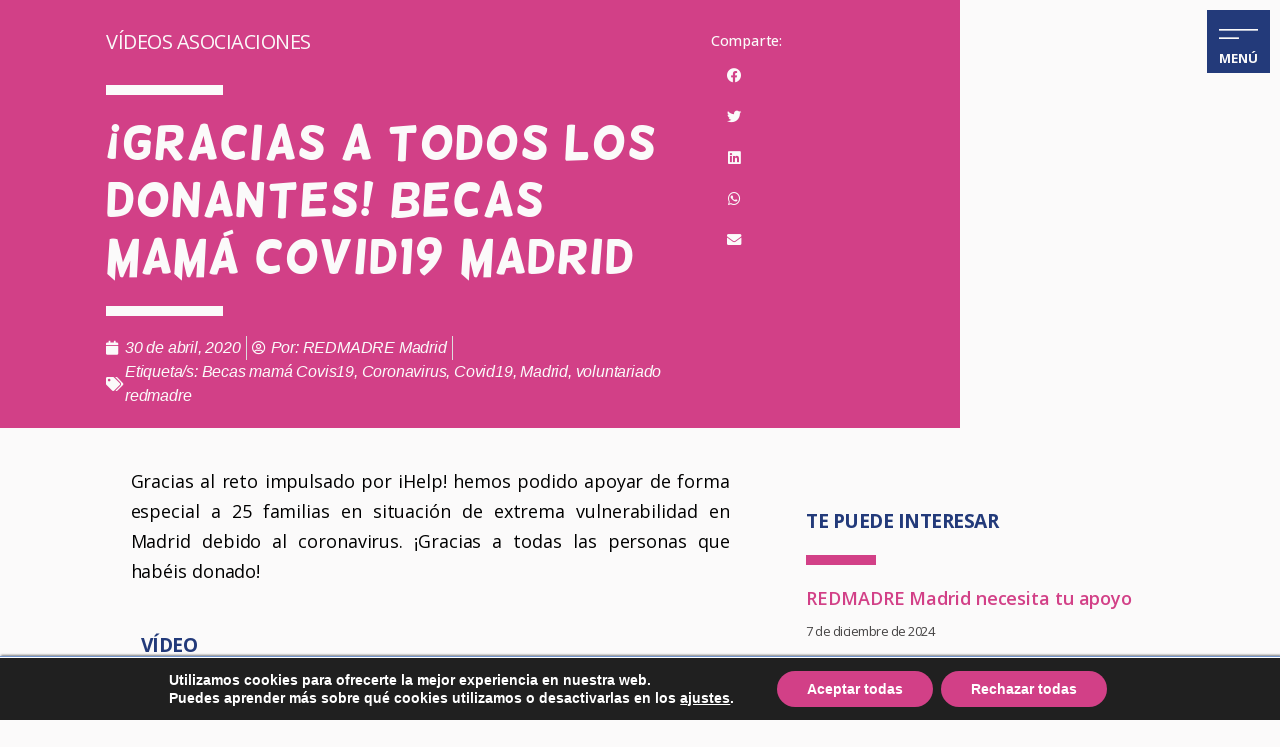

--- FILE ---
content_type: text/html; charset=UTF-8
request_url: https://www.redmadre.es/gracias-a-todos-los-donantes-becas-mama-covid19-madrid/
body_size: 39602
content:
<!doctype html>
<html lang="es">
<head>
	<meta charset="UTF-8">
		<meta name="viewport" content="width=device-width, initial-scale=1">
	<link rel="profile" href="https://gmpg.org/xfn/11">
	<meta name='robots' content='index, follow, max-image-preview:large, max-snippet:-1, max-video-preview:-1' />

	<!-- This site is optimized with the Yoast SEO plugin v21.8 - https://yoast.com/wordpress/plugins/seo/ -->
	<title>¡Gracias a todos los donantes! Becas Mamá Covid19 Madrid - Fundación REDMADRE</title>
	<link rel="canonical" href="https://www.redmadre.es/gracias-a-todos-los-donantes-becas-mama-covid19-madrid/" />
	<meta property="og:locale" content="es_ES" />
	<meta property="og:type" content="article" />
	<meta property="og:title" content="¡Gracias a todos los donantes! Becas Mamá Covid19 Madrid - Fundación REDMADRE" />
	<meta property="og:description" content="Gracias al reto impulsado por iHelp! hemos podido apoyar de forma especial a 25 familias en situación de extrema vulnerabilidad en Madrid debido al coronavirus. ¡Gracias a todas las personas que habéis donado!" />
	<meta property="og:url" content="https://www.redmadre.es/gracias-a-todos-los-donantes-becas-mama-covid19-madrid/" />
	<meta property="og:site_name" content="Fundación REDMADRE" />
	<meta property="article:publisher" content="https://www.facebook.com/FundaREDMADRE" />
	<meta property="article:published_time" content="2020-04-30T10:12:05+00:00" />
	<meta property="article:modified_time" content="2023-03-06T07:54:00+00:00" />
	<meta name="author" content="REDMADRE Madrid" />
	<meta name="twitter:card" content="summary_large_image" />
	<meta name="twitter:creator" content="@RedMadreFunda" />
	<meta name="twitter:site" content="@RedMadreFunda" />
	<meta name="twitter:label1" content="Escrito por" />
	<meta name="twitter:data1" content="REDMADRE Madrid" />
	<script type="application/ld+json" class="yoast-schema-graph">{"@context":"https://schema.org","@graph":[{"@type":"Article","@id":"https://www.redmadre.es/gracias-a-todos-los-donantes-becas-mama-covid19-madrid/#article","isPartOf":{"@id":"https://www.redmadre.es/gracias-a-todos-los-donantes-becas-mama-covid19-madrid/"},"author":{"name":"REDMADRE Madrid","@id":"https://www.redmadre.es/#/schema/person/9d4acb463a835c46ad48709e9d737168"},"headline":"¡Gracias a todos los donantes! Becas Mamá Covid19 Madrid","datePublished":"2020-04-30T10:12:05+00:00","dateModified":"2023-03-06T07:54:00+00:00","mainEntityOfPage":{"@id":"https://www.redmadre.es/gracias-a-todos-los-donantes-becas-mama-covid19-madrid/"},"wordCount":43,"publisher":{"@id":"https://www.redmadre.es/#organization"},"keywords":["Becas mamá Covis19","Coronavirus","Covid19","Madrid","voluntariado redmadre"],"articleSection":["Vídeos asociaciones"],"inLanguage":"es"},{"@type":"WebPage","@id":"https://www.redmadre.es/gracias-a-todos-los-donantes-becas-mama-covid19-madrid/","url":"https://www.redmadre.es/gracias-a-todos-los-donantes-becas-mama-covid19-madrid/","name":"¡Gracias a todos los donantes! Becas Mamá Covid19 Madrid - Fundación REDMADRE","isPartOf":{"@id":"https://www.redmadre.es/#website"},"datePublished":"2020-04-30T10:12:05+00:00","dateModified":"2023-03-06T07:54:00+00:00","breadcrumb":{"@id":"https://www.redmadre.es/gracias-a-todos-los-donantes-becas-mama-covid19-madrid/#breadcrumb"},"inLanguage":"es","potentialAction":[{"@type":"ReadAction","target":["https://www.redmadre.es/gracias-a-todos-los-donantes-becas-mama-covid19-madrid/"]}]},{"@type":"BreadcrumbList","@id":"https://www.redmadre.es/gracias-a-todos-los-donantes-becas-mama-covid19-madrid/#breadcrumb","itemListElement":[{"@type":"ListItem","position":1,"name":"Portada","item":"https://www.redmadre.es/"},{"@type":"ListItem","position":2,"name":"¡Gracias a todos los donantes! Becas Mamá Covid19 Madrid"}]},{"@type":"WebSite","@id":"https://www.redmadre.es/#website","url":"https://www.redmadre.es/","name":"Fundación REDMADRE","description":"Fundación REDMADRE, ayuda ante un embarazo imprevisto","publisher":{"@id":"https://www.redmadre.es/#organization"},"potentialAction":[{"@type":"SearchAction","target":{"@type":"EntryPoint","urlTemplate":"https://www.redmadre.es/?s={search_term_string}"},"query-input":"required name=search_term_string"}],"inLanguage":"es"},{"@type":"Organization","@id":"https://www.redmadre.es/#organization","name":"Fundación REDMADRE","url":"https://www.redmadre.es/","logo":{"@type":"ImageObject","inLanguage":"es","@id":"https://www.redmadre.es/#/schema/logo/image/","url":"https://www.redmadre.es/wp-content/uploads/2021/12/logo_redmadre_350-e1673433754889.png","contentUrl":"https://www.redmadre.es/wp-content/uploads/2021/12/logo_redmadre_350-e1673433754889.png","width":300,"height":88,"caption":"Fundación REDMADRE"},"image":{"@id":"https://www.redmadre.es/#/schema/logo/image/"},"sameAs":["https://www.facebook.com/FundaREDMADRE","https://twitter.com/RedMadreFunda","https://www.instagram.com/fundacion_redmadre/","https://www.linkedin.com/company/fundacin-redmadre/"]},{"@type":"Person","@id":"https://www.redmadre.es/#/schema/person/9d4acb463a835c46ad48709e9d737168","name":"REDMADRE Madrid","image":{"@type":"ImageObject","inLanguage":"es","@id":"https://www.redmadre.es/#/schema/person/image/","url":"https://secure.gravatar.com/avatar/97a04c26b3ef760518779f61e857a5b1daba925f3c9df60c86f831b93c2a92f9?s=96&d=mm&r=g","contentUrl":"https://secure.gravatar.com/avatar/97a04c26b3ef760518779f61e857a5b1daba925f3c9df60c86f831b93c2a92f9?s=96&d=mm&r=g","caption":"REDMADRE Madrid"},"url":"https://www.redmadre.es/rm_madrid/"}]}</script>
	<!-- / Yoast SEO plugin. -->


<link rel="alternate" type="application/rss+xml" title="Fundación REDMADRE &raquo; Feed" href="https://www.redmadre.es/feed/" />
<link rel="alternate" type="application/rss+xml" title="Fundación REDMADRE &raquo; Feed de los comentarios" href="https://www.redmadre.es/comments/feed/" />
<link rel="alternate" title="oEmbed (JSON)" type="application/json+oembed" href="https://www.redmadre.es/wp-json/oembed/1.0/embed?url=https%3A%2F%2Fwww.redmadre.es%2Fgracias-a-todos-los-donantes-becas-mama-covid19-madrid%2F" />
<link rel="alternate" title="oEmbed (XML)" type="text/xml+oembed" href="https://www.redmadre.es/wp-json/oembed/1.0/embed?url=https%3A%2F%2Fwww.redmadre.es%2Fgracias-a-todos-los-donantes-becas-mama-covid19-madrid%2F&#038;format=xml" />
<style id='wp-img-auto-sizes-contain-inline-css' type='text/css'>
img:is([sizes=auto i],[sizes^="auto," i]){contain-intrinsic-size:3000px 1500px}
/*# sourceURL=wp-img-auto-sizes-contain-inline-css */
</style>
<link rel='stylesheet' id='acy_front_messages_css-css' href='https://www.redmadre.es/wp-content/plugins/acymailing/media/css/front/messages.min.css?v=1704871807&#038;ver=6.9' type='text/css' media='all' />
<link rel='stylesheet' id='sbi_styles-css' href='https://www.redmadre.es/wp-content/plugins/instagram-feed/css/sbi-styles.min.css?ver=6.6.1' type='text/css' media='all' />
<style id='wp-emoji-styles-inline-css' type='text/css'>

	img.wp-smiley, img.emoji {
		display: inline !important;
		border: none !important;
		box-shadow: none !important;
		height: 1em !important;
		width: 1em !important;
		margin: 0 0.07em !important;
		vertical-align: -0.1em !important;
		background: none !important;
		padding: 0 !important;
	}
/*# sourceURL=wp-emoji-styles-inline-css */
</style>
<link rel='stylesheet' id='wp-block-library-css' href='https://www.redmadre.es/wp-includes/css/dist/block-library/style.min.css?ver=6.9' type='text/css' media='all' />
<style id='global-styles-inline-css' type='text/css'>
:root{--wp--preset--aspect-ratio--square: 1;--wp--preset--aspect-ratio--4-3: 4/3;--wp--preset--aspect-ratio--3-4: 3/4;--wp--preset--aspect-ratio--3-2: 3/2;--wp--preset--aspect-ratio--2-3: 2/3;--wp--preset--aspect-ratio--16-9: 16/9;--wp--preset--aspect-ratio--9-16: 9/16;--wp--preset--color--black: #000000;--wp--preset--color--cyan-bluish-gray: #abb8c3;--wp--preset--color--white: #ffffff;--wp--preset--color--pale-pink: #f78da7;--wp--preset--color--vivid-red: #cf2e2e;--wp--preset--color--luminous-vivid-orange: #ff6900;--wp--preset--color--luminous-vivid-amber: #fcb900;--wp--preset--color--light-green-cyan: #7bdcb5;--wp--preset--color--vivid-green-cyan: #00d084;--wp--preset--color--pale-cyan-blue: #8ed1fc;--wp--preset--color--vivid-cyan-blue: #0693e3;--wp--preset--color--vivid-purple: #9b51e0;--wp--preset--gradient--vivid-cyan-blue-to-vivid-purple: linear-gradient(135deg,rgb(6,147,227) 0%,rgb(155,81,224) 100%);--wp--preset--gradient--light-green-cyan-to-vivid-green-cyan: linear-gradient(135deg,rgb(122,220,180) 0%,rgb(0,208,130) 100%);--wp--preset--gradient--luminous-vivid-amber-to-luminous-vivid-orange: linear-gradient(135deg,rgb(252,185,0) 0%,rgb(255,105,0) 100%);--wp--preset--gradient--luminous-vivid-orange-to-vivid-red: linear-gradient(135deg,rgb(255,105,0) 0%,rgb(207,46,46) 100%);--wp--preset--gradient--very-light-gray-to-cyan-bluish-gray: linear-gradient(135deg,rgb(238,238,238) 0%,rgb(169,184,195) 100%);--wp--preset--gradient--cool-to-warm-spectrum: linear-gradient(135deg,rgb(74,234,220) 0%,rgb(151,120,209) 20%,rgb(207,42,186) 40%,rgb(238,44,130) 60%,rgb(251,105,98) 80%,rgb(254,248,76) 100%);--wp--preset--gradient--blush-light-purple: linear-gradient(135deg,rgb(255,206,236) 0%,rgb(152,150,240) 100%);--wp--preset--gradient--blush-bordeaux: linear-gradient(135deg,rgb(254,205,165) 0%,rgb(254,45,45) 50%,rgb(107,0,62) 100%);--wp--preset--gradient--luminous-dusk: linear-gradient(135deg,rgb(255,203,112) 0%,rgb(199,81,192) 50%,rgb(65,88,208) 100%);--wp--preset--gradient--pale-ocean: linear-gradient(135deg,rgb(255,245,203) 0%,rgb(182,227,212) 50%,rgb(51,167,181) 100%);--wp--preset--gradient--electric-grass: linear-gradient(135deg,rgb(202,248,128) 0%,rgb(113,206,126) 100%);--wp--preset--gradient--midnight: linear-gradient(135deg,rgb(2,3,129) 0%,rgb(40,116,252) 100%);--wp--preset--font-size--small: 13px;--wp--preset--font-size--medium: 20px;--wp--preset--font-size--large: 36px;--wp--preset--font-size--x-large: 42px;--wp--preset--spacing--20: 0.44rem;--wp--preset--spacing--30: 0.67rem;--wp--preset--spacing--40: 1rem;--wp--preset--spacing--50: 1.5rem;--wp--preset--spacing--60: 2.25rem;--wp--preset--spacing--70: 3.38rem;--wp--preset--spacing--80: 5.06rem;--wp--preset--shadow--natural: 6px 6px 9px rgba(0, 0, 0, 0.2);--wp--preset--shadow--deep: 12px 12px 50px rgba(0, 0, 0, 0.4);--wp--preset--shadow--sharp: 6px 6px 0px rgba(0, 0, 0, 0.2);--wp--preset--shadow--outlined: 6px 6px 0px -3px rgb(255, 255, 255), 6px 6px rgb(0, 0, 0);--wp--preset--shadow--crisp: 6px 6px 0px rgb(0, 0, 0);}:where(.is-layout-flex){gap: 0.5em;}:where(.is-layout-grid){gap: 0.5em;}body .is-layout-flex{display: flex;}.is-layout-flex{flex-wrap: wrap;align-items: center;}.is-layout-flex > :is(*, div){margin: 0;}body .is-layout-grid{display: grid;}.is-layout-grid > :is(*, div){margin: 0;}:where(.wp-block-columns.is-layout-flex){gap: 2em;}:where(.wp-block-columns.is-layout-grid){gap: 2em;}:where(.wp-block-post-template.is-layout-flex){gap: 1.25em;}:where(.wp-block-post-template.is-layout-grid){gap: 1.25em;}.has-black-color{color: var(--wp--preset--color--black) !important;}.has-cyan-bluish-gray-color{color: var(--wp--preset--color--cyan-bluish-gray) !important;}.has-white-color{color: var(--wp--preset--color--white) !important;}.has-pale-pink-color{color: var(--wp--preset--color--pale-pink) !important;}.has-vivid-red-color{color: var(--wp--preset--color--vivid-red) !important;}.has-luminous-vivid-orange-color{color: var(--wp--preset--color--luminous-vivid-orange) !important;}.has-luminous-vivid-amber-color{color: var(--wp--preset--color--luminous-vivid-amber) !important;}.has-light-green-cyan-color{color: var(--wp--preset--color--light-green-cyan) !important;}.has-vivid-green-cyan-color{color: var(--wp--preset--color--vivid-green-cyan) !important;}.has-pale-cyan-blue-color{color: var(--wp--preset--color--pale-cyan-blue) !important;}.has-vivid-cyan-blue-color{color: var(--wp--preset--color--vivid-cyan-blue) !important;}.has-vivid-purple-color{color: var(--wp--preset--color--vivid-purple) !important;}.has-black-background-color{background-color: var(--wp--preset--color--black) !important;}.has-cyan-bluish-gray-background-color{background-color: var(--wp--preset--color--cyan-bluish-gray) !important;}.has-white-background-color{background-color: var(--wp--preset--color--white) !important;}.has-pale-pink-background-color{background-color: var(--wp--preset--color--pale-pink) !important;}.has-vivid-red-background-color{background-color: var(--wp--preset--color--vivid-red) !important;}.has-luminous-vivid-orange-background-color{background-color: var(--wp--preset--color--luminous-vivid-orange) !important;}.has-luminous-vivid-amber-background-color{background-color: var(--wp--preset--color--luminous-vivid-amber) !important;}.has-light-green-cyan-background-color{background-color: var(--wp--preset--color--light-green-cyan) !important;}.has-vivid-green-cyan-background-color{background-color: var(--wp--preset--color--vivid-green-cyan) !important;}.has-pale-cyan-blue-background-color{background-color: var(--wp--preset--color--pale-cyan-blue) !important;}.has-vivid-cyan-blue-background-color{background-color: var(--wp--preset--color--vivid-cyan-blue) !important;}.has-vivid-purple-background-color{background-color: var(--wp--preset--color--vivid-purple) !important;}.has-black-border-color{border-color: var(--wp--preset--color--black) !important;}.has-cyan-bluish-gray-border-color{border-color: var(--wp--preset--color--cyan-bluish-gray) !important;}.has-white-border-color{border-color: var(--wp--preset--color--white) !important;}.has-pale-pink-border-color{border-color: var(--wp--preset--color--pale-pink) !important;}.has-vivid-red-border-color{border-color: var(--wp--preset--color--vivid-red) !important;}.has-luminous-vivid-orange-border-color{border-color: var(--wp--preset--color--luminous-vivid-orange) !important;}.has-luminous-vivid-amber-border-color{border-color: var(--wp--preset--color--luminous-vivid-amber) !important;}.has-light-green-cyan-border-color{border-color: var(--wp--preset--color--light-green-cyan) !important;}.has-vivid-green-cyan-border-color{border-color: var(--wp--preset--color--vivid-green-cyan) !important;}.has-pale-cyan-blue-border-color{border-color: var(--wp--preset--color--pale-cyan-blue) !important;}.has-vivid-cyan-blue-border-color{border-color: var(--wp--preset--color--vivid-cyan-blue) !important;}.has-vivid-purple-border-color{border-color: var(--wp--preset--color--vivid-purple) !important;}.has-vivid-cyan-blue-to-vivid-purple-gradient-background{background: var(--wp--preset--gradient--vivid-cyan-blue-to-vivid-purple) !important;}.has-light-green-cyan-to-vivid-green-cyan-gradient-background{background: var(--wp--preset--gradient--light-green-cyan-to-vivid-green-cyan) !important;}.has-luminous-vivid-amber-to-luminous-vivid-orange-gradient-background{background: var(--wp--preset--gradient--luminous-vivid-amber-to-luminous-vivid-orange) !important;}.has-luminous-vivid-orange-to-vivid-red-gradient-background{background: var(--wp--preset--gradient--luminous-vivid-orange-to-vivid-red) !important;}.has-very-light-gray-to-cyan-bluish-gray-gradient-background{background: var(--wp--preset--gradient--very-light-gray-to-cyan-bluish-gray) !important;}.has-cool-to-warm-spectrum-gradient-background{background: var(--wp--preset--gradient--cool-to-warm-spectrum) !important;}.has-blush-light-purple-gradient-background{background: var(--wp--preset--gradient--blush-light-purple) !important;}.has-blush-bordeaux-gradient-background{background: var(--wp--preset--gradient--blush-bordeaux) !important;}.has-luminous-dusk-gradient-background{background: var(--wp--preset--gradient--luminous-dusk) !important;}.has-pale-ocean-gradient-background{background: var(--wp--preset--gradient--pale-ocean) !important;}.has-electric-grass-gradient-background{background: var(--wp--preset--gradient--electric-grass) !important;}.has-midnight-gradient-background{background: var(--wp--preset--gradient--midnight) !important;}.has-small-font-size{font-size: var(--wp--preset--font-size--small) !important;}.has-medium-font-size{font-size: var(--wp--preset--font-size--medium) !important;}.has-large-font-size{font-size: var(--wp--preset--font-size--large) !important;}.has-x-large-font-size{font-size: var(--wp--preset--font-size--x-large) !important;}
/*# sourceURL=global-styles-inline-css */
</style>

<style id='classic-theme-styles-inline-css' type='text/css'>
/*! This file is auto-generated */
.wp-block-button__link{color:#fff;background-color:#32373c;border-radius:9999px;box-shadow:none;text-decoration:none;padding:calc(.667em + 2px) calc(1.333em + 2px);font-size:1.125em}.wp-block-file__button{background:#32373c;color:#fff;text-decoration:none}
/*# sourceURL=/wp-includes/css/classic-themes.min.css */
</style>
<link rel='stylesheet' id='hello-elementor-css' href='https://www.redmadre.es/wp-content/themes/hello-elementor/style.min.css?ver=2.4.2' type='text/css' media='all' />
<link rel='stylesheet' id='hello-elementor-theme-style-css' href='https://www.redmadre.es/wp-content/themes/hello-elementor/theme.min.css?ver=2.4.2' type='text/css' media='all' />
<link rel='stylesheet' id='elementor-icons-css' href='https://www.redmadre.es/wp-content/plugins/elementor/assets/lib/eicons/css/elementor-icons.min.css?ver=5.25.0' type='text/css' media='all' />
<link rel='stylesheet' id='elementor-frontend-css' href='https://www.redmadre.es/wp-content/uploads/elementor/css/custom-frontend.min.css?ver=1766738604' type='text/css' media='all' />
<link rel='stylesheet' id='swiper-css' href='https://www.redmadre.es/wp-content/plugins/elementor/assets/lib/swiper/v8/css/swiper.min.css?ver=8.4.5' type='text/css' media='all' />
<link rel='stylesheet' id='elementor-post-9-css' href='https://www.redmadre.es/wp-content/uploads/elementor/css/post-9.css?ver=1766738604' type='text/css' media='all' />
<link rel='stylesheet' id='elementor-pro-css' href='https://www.redmadre.es/wp-content/uploads/elementor/css/custom-pro-frontend.min.css?ver=1766738604' type='text/css' media='all' />
<link rel='stylesheet' id='sbistyles-css' href='https://www.redmadre.es/wp-content/plugins/instagram-feed/css/sbi-styles.min.css?ver=6.6.1' type='text/css' media='all' />
<link rel='stylesheet' id='font-awesome-5-all-css' href='https://www.redmadre.es/wp-content/plugins/elementor/assets/lib/font-awesome/css/all.min.css?ver=3.18.3' type='text/css' media='all' />
<link rel='stylesheet' id='font-awesome-4-shim-css' href='https://www.redmadre.es/wp-content/plugins/elementor/assets/lib/font-awesome/css/v4-shims.min.css?ver=3.18.3' type='text/css' media='all' />
<link rel='stylesheet' id='elementor-post-56738-css' href='https://www.redmadre.es/wp-content/uploads/elementor/css/post-56738.css?ver=1766739506' type='text/css' media='all' />
<link rel='stylesheet' id='elementor-post-46429-css' href='https://www.redmadre.es/wp-content/uploads/elementor/css/post-46429.css?ver=1766738605' type='text/css' media='all' />
<link rel='stylesheet' id='elementor-post-44954-css' href='https://www.redmadre.es/wp-content/uploads/elementor/css/post-44954.css?ver=1766738610' type='text/css' media='all' />
<style id='akismet-widget-style-inline-css' type='text/css'>

			.a-stats {
				--akismet-color-mid-green: #357b49;
				--akismet-color-white: #fff;
				--akismet-color-light-grey: #f6f7f7;

				max-width: 350px;
				width: auto;
			}

			.a-stats * {
				all: unset;
				box-sizing: border-box;
			}

			.a-stats strong {
				font-weight: 600;
			}

			.a-stats a.a-stats__link,
			.a-stats a.a-stats__link:visited,
			.a-stats a.a-stats__link:active {
				background: var(--akismet-color-mid-green);
				border: none;
				box-shadow: none;
				border-radius: 8px;
				color: var(--akismet-color-white);
				cursor: pointer;
				display: block;
				font-family: -apple-system, BlinkMacSystemFont, 'Segoe UI', 'Roboto', 'Oxygen-Sans', 'Ubuntu', 'Cantarell', 'Helvetica Neue', sans-serif;
				font-weight: 500;
				padding: 12px;
				text-align: center;
				text-decoration: none;
				transition: all 0.2s ease;
			}

			/* Extra specificity to deal with TwentyTwentyOne focus style */
			.widget .a-stats a.a-stats__link:focus {
				background: var(--akismet-color-mid-green);
				color: var(--akismet-color-white);
				text-decoration: none;
			}

			.a-stats a.a-stats__link:hover {
				filter: brightness(110%);
				box-shadow: 0 4px 12px rgba(0, 0, 0, 0.06), 0 0 2px rgba(0, 0, 0, 0.16);
			}

			.a-stats .count {
				color: var(--akismet-color-white);
				display: block;
				font-size: 1.5em;
				line-height: 1.4;
				padding: 0 13px;
				white-space: nowrap;
			}
		
/*# sourceURL=akismet-widget-style-inline-css */
</style>
<link rel='stylesheet' id='moove_gdpr_frontend-css' href='https://www.redmadre.es/wp-content/plugins/gdpr-cookie-compliance/dist/styles/gdpr-main.css?ver=4.10.6' type='text/css' media='all' />
<style id='moove_gdpr_frontend-inline-css' type='text/css'>
#moove_gdpr_cookie_modal,#moove_gdpr_cookie_info_bar,.gdpr_cookie_settings_shortcode_content{font-family:Nunito,sans-serif}#moove_gdpr_save_popup_settings_button{background-color:#373737;color:#fff}#moove_gdpr_save_popup_settings_button:hover{background-color:#000}#moove_gdpr_cookie_info_bar .moove-gdpr-info-bar-container .moove-gdpr-info-bar-content a.mgbutton,#moove_gdpr_cookie_info_bar .moove-gdpr-info-bar-container .moove-gdpr-info-bar-content button.mgbutton{background-color:#d24087}#moove_gdpr_cookie_modal .moove-gdpr-modal-content .moove-gdpr-modal-footer-content .moove-gdpr-button-holder a.mgbutton,#moove_gdpr_cookie_modal .moove-gdpr-modal-content .moove-gdpr-modal-footer-content .moove-gdpr-button-holder button.mgbutton,.gdpr_cookie_settings_shortcode_content .gdpr-shr-button.button-green{background-color:#d24087;border-color:#d24087}#moove_gdpr_cookie_modal .moove-gdpr-modal-content .moove-gdpr-modal-footer-content .moove-gdpr-button-holder a.mgbutton:hover,#moove_gdpr_cookie_modal .moove-gdpr-modal-content .moove-gdpr-modal-footer-content .moove-gdpr-button-holder button.mgbutton:hover,.gdpr_cookie_settings_shortcode_content .gdpr-shr-button.button-green:hover{background-color:#fff;color:#d24087}#moove_gdpr_cookie_modal .moove-gdpr-modal-content .moove-gdpr-modal-close i,#moove_gdpr_cookie_modal .moove-gdpr-modal-content .moove-gdpr-modal-close span.gdpr-icon{background-color:#d24087;border:1px solid #d24087}#moove_gdpr_cookie_info_bar span.change-settings-button.focus-g,#moove_gdpr_cookie_info_bar span.change-settings-button:focus{-webkit-box-shadow:0 0 1px 3px #d24087;-moz-box-shadow:0 0 1px 3px #d24087;box-shadow:0 0 1px 3px #d24087}#moove_gdpr_cookie_modal .moove-gdpr-modal-content .moove-gdpr-modal-close i:hover,#moove_gdpr_cookie_modal .moove-gdpr-modal-content .moove-gdpr-modal-close span.gdpr-icon:hover,#moove_gdpr_cookie_info_bar span[data-href]>u.change-settings-button{color:#d24087}#moove_gdpr_cookie_modal .moove-gdpr-modal-content .moove-gdpr-modal-left-content #moove-gdpr-menu li.menu-item-selected a span.gdpr-icon,#moove_gdpr_cookie_modal .moove-gdpr-modal-content .moove-gdpr-modal-left-content #moove-gdpr-menu li.menu-item-selected button span.gdpr-icon{color:inherit}#moove_gdpr_cookie_modal .moove-gdpr-modal-content .moove-gdpr-modal-left-content #moove-gdpr-menu li a span.gdpr-icon,#moove_gdpr_cookie_modal .moove-gdpr-modal-content .moove-gdpr-modal-left-content #moove-gdpr-menu li button span.gdpr-icon{color:inherit}#moove_gdpr_cookie_modal .gdpr-acc-link{line-height:0;font-size:0;color:transparent;position:absolute}#moove_gdpr_cookie_modal .moove-gdpr-modal-content .moove-gdpr-modal-close:hover i,#moove_gdpr_cookie_modal .moove-gdpr-modal-content .moove-gdpr-modal-left-content #moove-gdpr-menu li a,#moove_gdpr_cookie_modal .moove-gdpr-modal-content .moove-gdpr-modal-left-content #moove-gdpr-menu li button,#moove_gdpr_cookie_modal .moove-gdpr-modal-content .moove-gdpr-modal-left-content #moove-gdpr-menu li button i,#moove_gdpr_cookie_modal .moove-gdpr-modal-content .moove-gdpr-modal-left-content #moove-gdpr-menu li a i,#moove_gdpr_cookie_modal .moove-gdpr-modal-content .moove-gdpr-tab-main .moove-gdpr-tab-main-content a:hover,#moove_gdpr_cookie_info_bar.moove-gdpr-dark-scheme .moove-gdpr-info-bar-container .moove-gdpr-info-bar-content a.mgbutton:hover,#moove_gdpr_cookie_info_bar.moove-gdpr-dark-scheme .moove-gdpr-info-bar-container .moove-gdpr-info-bar-content button.mgbutton:hover,#moove_gdpr_cookie_info_bar.moove-gdpr-dark-scheme .moove-gdpr-info-bar-container .moove-gdpr-info-bar-content a:hover,#moove_gdpr_cookie_info_bar.moove-gdpr-dark-scheme .moove-gdpr-info-bar-container .moove-gdpr-info-bar-content button:hover,#moove_gdpr_cookie_info_bar.moove-gdpr-dark-scheme .moove-gdpr-info-bar-container .moove-gdpr-info-bar-content span.change-settings-button:hover,#moove_gdpr_cookie_info_bar.moove-gdpr-dark-scheme .moove-gdpr-info-bar-container .moove-gdpr-info-bar-content u.change-settings-button:hover,#moove_gdpr_cookie_info_bar span[data-href]>u.change-settings-button,#moove_gdpr_cookie_info_bar.moove-gdpr-dark-scheme .moove-gdpr-info-bar-container .moove-gdpr-info-bar-content a.mgbutton.focus-g,#moove_gdpr_cookie_info_bar.moove-gdpr-dark-scheme .moove-gdpr-info-bar-container .moove-gdpr-info-bar-content button.mgbutton.focus-g,#moove_gdpr_cookie_info_bar.moove-gdpr-dark-scheme .moove-gdpr-info-bar-container .moove-gdpr-info-bar-content a.focus-g,#moove_gdpr_cookie_info_bar.moove-gdpr-dark-scheme .moove-gdpr-info-bar-container .moove-gdpr-info-bar-content button.focus-g,#moove_gdpr_cookie_info_bar.moove-gdpr-dark-scheme .moove-gdpr-info-bar-container .moove-gdpr-info-bar-content a.mgbutton:focus,#moove_gdpr_cookie_info_bar.moove-gdpr-dark-scheme .moove-gdpr-info-bar-container .moove-gdpr-info-bar-content button.mgbutton:focus,#moove_gdpr_cookie_info_bar.moove-gdpr-dark-scheme .moove-gdpr-info-bar-container .moove-gdpr-info-bar-content a:focus,#moove_gdpr_cookie_info_bar.moove-gdpr-dark-scheme .moove-gdpr-info-bar-container .moove-gdpr-info-bar-content button:focus,#moove_gdpr_cookie_info_bar.moove-gdpr-dark-scheme .moove-gdpr-info-bar-container .moove-gdpr-info-bar-content span.change-settings-button.focus-g,span.change-settings-button:focus,#moove_gdpr_cookie_info_bar.moove-gdpr-dark-scheme .moove-gdpr-info-bar-container .moove-gdpr-info-bar-content u.change-settings-button.focus-g,#moove_gdpr_cookie_info_bar.moove-gdpr-dark-scheme .moove-gdpr-info-bar-container .moove-gdpr-info-bar-content u.change-settings-button:focus{color:#d24087}#moove_gdpr_cookie_modal.gdpr_lightbox-hide{display:none}
/*# sourceURL=moove_gdpr_frontend-inline-css */
</style>
<link rel='stylesheet' id='ecs-styles-css' href='https://www.redmadre.es/wp-content/plugins/ele-custom-skin/assets/css/ecs-style.css?ver=3.1.7' type='text/css' media='all' />
<link rel='stylesheet' id='elementor-post-22565-css' href='https://www.redmadre.es/wp-content/uploads/elementor/css/post-22565.css?ver=1639508768' type='text/css' media='all' />
<link rel='stylesheet' id='elementor-post-26022-css' href='https://www.redmadre.es/wp-content/uploads/elementor/css/post-26022.css?ver=1639160953' type='text/css' media='all' />
<link rel='stylesheet' id='elementor-post-28049-css' href='https://www.redmadre.es/wp-content/uploads/elementor/css/post-28049.css?ver=1635265966' type='text/css' media='all' />
<link rel='stylesheet' id='elementor-post-41815-css' href='https://www.redmadre.es/wp-content/uploads/elementor/css/post-41815.css?ver=1644829565' type='text/css' media='all' />
<link rel='stylesheet' id='elementor-post-41860-css' href='https://www.redmadre.es/wp-content/uploads/elementor/css/post-41860.css?ver=1625220787' type='text/css' media='all' />
<link rel='stylesheet' id='elementor-post-44436-css' href='https://www.redmadre.es/wp-content/uploads/elementor/css/post-44436.css?ver=1746474540' type='text/css' media='all' />
<link rel='stylesheet' id='elementor-post-49932-css' href='https://www.redmadre.es/wp-content/uploads/elementor/css/post-49932.css?ver=1760039235' type='text/css' media='all' />
<link rel='stylesheet' id='elementor-post-55733-css' href='https://www.redmadre.es/wp-content/uploads/elementor/css/post-55733.css?ver=1639135423' type='text/css' media='all' />
<link rel='stylesheet' id='elementor-post-56774-css' href='https://www.redmadre.es/wp-content/uploads/elementor/css/post-56774.css?ver=1639261645' type='text/css' media='all' />
<link rel='stylesheet' id='elementor-post-60394-css' href='https://www.redmadre.es/wp-content/uploads/elementor/css/post-60394.css?ver=1645448300' type='text/css' media='all' />
<link rel='stylesheet' id='google-fonts-1-css' href='https://fonts.googleapis.com/css?family=Open+Sans%3A100%2C100italic%2C200%2C200italic%2C300%2C300italic%2C400%2C400italic%2C500%2C500italic%2C600%2C600italic%2C700%2C700italic%2C800%2C800italic%2C900%2C900italic%7CPlayfair+Display%3A100%2C100italic%2C200%2C200italic%2C300%2C300italic%2C400%2C400italic%2C500%2C500italic%2C600%2C600italic%2C700%2C700italic%2C800%2C800italic%2C900%2C900italic%7CLeckerli+One%3A100%2C100italic%2C200%2C200italic%2C300%2C300italic%2C400%2C400italic%2C500%2C500italic%2C600%2C600italic%2C700%2C700italic%2C800%2C800italic%2C900%2C900italic&#038;display=auto&#038;ver=6.9' type='text/css' media='all' />
<link rel='stylesheet' id='elementor-icons-shared-0-css' href='https://www.redmadre.es/wp-content/plugins/elementor/assets/lib/font-awesome/css/fontawesome.min.css?ver=5.15.3' type='text/css' media='all' />
<link rel='stylesheet' id='elementor-icons-fa-brands-css' href='https://www.redmadre.es/wp-content/plugins/elementor/assets/lib/font-awesome/css/brands.min.css?ver=5.15.3' type='text/css' media='all' />
<link rel='stylesheet' id='elementor-icons-fa-solid-css' href='https://www.redmadre.es/wp-content/plugins/elementor/assets/lib/font-awesome/css/solid.min.css?ver=5.15.3' type='text/css' media='all' />
<link rel='stylesheet' id='elementor-icons-fa-regular-css' href='https://www.redmadre.es/wp-content/plugins/elementor/assets/lib/font-awesome/css/regular.min.css?ver=5.15.3' type='text/css' media='all' />
<link rel="preconnect" href="https://fonts.gstatic.com/" crossorigin><script type="text/javascript" id="acy_front_messages_js-js-before">
/* <![CDATA[ */
var ACYM_AJAX_START = "https://www.redmadre.es/wp-admin/admin-ajax.php";
            var ACYM_AJAX_PARAMS = "?action=acymailing_router&noheader=1&nocache=1770122955";
            var ACYM_AJAX = ACYM_AJAX_START + ACYM_AJAX_PARAMS;
//# sourceURL=acy_front_messages_js-js-before
/* ]]> */
</script>
<script type="text/javascript" src="https://www.redmadre.es/wp-content/plugins/acymailing/media/js/front/messages.min.js?v=1704871807&amp;ver=6.9" id="acy_front_messages_js-js"></script>
<script type="text/javascript" src="https://www.redmadre.es/wp-includes/js/jquery/jquery.min.js?ver=3.7.1" id="jquery-core-js"></script>
<script type="text/javascript" src="https://www.redmadre.es/wp-includes/js/jquery/jquery-migrate.min.js?ver=3.4.1" id="jquery-migrate-js"></script>
<script type="text/javascript" src="https://www.redmadre.es/wp-content/plugins/elementor-pro/assets/js/page-transitions.min.js?ver=3.12.1" id="page-transitions-js"></script>
<script type="text/javascript" src="https://www.redmadre.es/wp-content/plugins/elementor/assets/lib/font-awesome/js/v4-shims.min.js?ver=3.18.3" id="font-awesome-4-shim-js"></script>
<script type="text/javascript" id="ecs_ajax_load-js-extra">
/* <![CDATA[ */
var ecs_ajax_params = {"ajaxurl":"https://www.redmadre.es/wp-admin/admin-ajax.php","posts":"{\"page\":0,\"name\":\"gracias-a-todos-los-donantes-becas-mama-covid19-madrid\",\"error\":\"\",\"m\":\"\",\"p\":0,\"post_parent\":\"\",\"subpost\":\"\",\"subpost_id\":\"\",\"attachment\":\"\",\"attachment_id\":0,\"pagename\":\"\",\"page_id\":0,\"second\":\"\",\"minute\":\"\",\"hour\":\"\",\"day\":0,\"monthnum\":0,\"year\":0,\"w\":0,\"category_name\":\"\",\"tag\":\"\",\"cat\":\"\",\"tag_id\":\"\",\"author\":\"\",\"author_name\":\"\",\"feed\":\"\",\"tb\":\"\",\"paged\":0,\"meta_key\":\"\",\"meta_value\":\"\",\"preview\":\"\",\"s\":\"\",\"sentence\":\"\",\"title\":\"\",\"fields\":\"all\",\"menu_order\":\"\",\"embed\":\"\",\"category__in\":[],\"category__not_in\":[],\"category__and\":[],\"post__in\":[],\"post__not_in\":[],\"post_name__in\":[],\"tag__in\":[],\"tag__not_in\":[],\"tag__and\":[],\"tag_slug__in\":[],\"tag_slug__and\":[],\"post_parent__in\":[],\"post_parent__not_in\":[],\"author__in\":[],\"author__not_in\":[],\"search_columns\":[],\"post_type\":[\"post\",\"page\",\"e-landing-page\"],\"ignore_sticky_posts\":false,\"suppress_filters\":false,\"cache_results\":true,\"update_post_term_cache\":true,\"update_menu_item_cache\":false,\"lazy_load_term_meta\":true,\"update_post_meta_cache\":true,\"posts_per_page\":10,\"nopaging\":false,\"comments_per_page\":\"50\",\"no_found_rows\":false,\"order\":\"DESC\"}"};
//# sourceURL=ecs_ajax_load-js-extra
/* ]]> */
</script>
<script type="text/javascript" src="https://www.redmadre.es/wp-content/plugins/ele-custom-skin/assets/js/ecs_ajax_pagination.js?ver=3.1.7" id="ecs_ajax_load-js"></script>
<script type="text/javascript" src="https://www.redmadre.es/wp-content/plugins/ele-custom-skin/assets/js/ecs.js?ver=3.1.7" id="ecs-script-js"></script>
<link rel="https://api.w.org/" href="https://www.redmadre.es/wp-json/" /><link rel="alternate" title="JSON" type="application/json" href="https://www.redmadre.es/wp-json/wp/v2/posts/41929" /><link rel="EditURI" type="application/rsd+xml" title="RSD" href="https://www.redmadre.es/xmlrpc.php?rsd" />
<meta name="generator" content="WordPress 6.9" />
<link rel='shortlink' href='https://www.redmadre.es/?p=41929' />
<meta name="generator" content="Elementor 3.18.3; features: e_dom_optimization, e_optimized_assets_loading, additional_custom_breakpoints, block_editor_assets_optimize, e_image_loading_optimization; settings: css_print_method-external, google_font-enabled, font_display-auto">
<script type="text/javascript">

if (!('IntersectionObserver' in window)) {
    var script = document.createElement('script');
    script.src = '/wp-content/plugins/antares/intersection-observer.js';
    document.getElementsByTagName('head')[0].appendChild(script);
}

</script>

<link rel="icon" href="https://www.redmadre.es/wp-content/uploads/2021/04/D_redmadre_2.svg" sizes="32x32" />
<link rel="icon" href="https://www.redmadre.es/wp-content/uploads/2021/04/D_redmadre_2.svg" sizes="192x192" />
<link rel="apple-touch-icon" href="https://www.redmadre.es/wp-content/uploads/2021/04/D_redmadre_2.svg" />
<meta name="msapplication-TileImage" content="https://www.redmadre.es/wp-content/uploads/2021/04/D_redmadre_2.svg" />
<link rel='stylesheet' id='elementor-post-49299-css' href='https://www.redmadre.es/wp-content/uploads/elementor/css/post-49299.css?ver=1766738611' type='text/css' media='all' />
<link rel='stylesheet' id='elementor-post-58961-css' href='https://www.redmadre.es/wp-content/uploads/elementor/css/post-58961.css?ver=1766738605' type='text/css' media='all' />
<link rel='stylesheet' id='style_acymailing_module-css' href='https://www.redmadre.es/wp-content/plugins/acymailing/media/css/module.min.css?v=910&#038;ver=6.9' type='text/css' media='all' />
<link rel='stylesheet' id='elementor-post-782-css' href='https://www.redmadre.es/wp-content/uploads/elementor/css/post-782.css?ver=1766738605' type='text/css' media='all' />
<link rel='stylesheet' id='elementor-post-69883-css' href='https://www.redmadre.es/wp-content/uploads/elementor/css/post-69883.css?ver=1766739507' type='text/css' media='all' />
<link rel='stylesheet' id='elementor-post-69901-css' href='https://www.redmadre.es/wp-content/uploads/elementor/css/post-69901.css?ver=1766738611' type='text/css' media='all' />
<link rel='stylesheet' id='e-animations-css' href='https://www.redmadre.es/wp-content/plugins/elementor/assets/lib/animations/animations.min.css?ver=3.18.3' type='text/css' media='all' />
<link rel='stylesheet' id='elementor-icons-linecons-css' href='https://www.redmadre.es/wp-content/uploads/elementor/custom-icons/linecons/css/linecons.css?ver=1.0.0' type='text/css' media='all' />
<link rel='stylesheet' id='elementor-icons-mapa-css' href='https://www.redmadre.es/wp-content/uploads/elementor/custom-icons/mapa/css/mapa.css?ver=1.0.0' type='text/css' media='all' />
<link rel='stylesheet' id='elementor-icons-redmadre-css' href='https://www.redmadre.es/wp-content/uploads/elementor/custom-icons/redmadre/css/redmadre.css?ver=1.0.0' type='text/css' media='all' />
<link rel='stylesheet' id='elementor-icons-linear-css' href='https://www.redmadre.es/wp-content/uploads/elementor/custom-icons/linear/style.css?ver=1.0.0' type='text/css' media='all' />
</head>
<body class="wp-singular post-template-default single single-post postid-41929 single-format-standard wp-custom-logo wp-theme-hello-elementor elementor-default elementor-kit-9 elementor-page-44954">

		<e-page-transition preloader-type="animation" preloader-animation-type="opposing-nested-rings" class="e-page-transition--entering" exclude="^https\:\/\/www\.redmadre\.es\/wp\-admin\/">
					</e-page-transition>
				<header data-elementor-type="header" data-elementor-id="56738" class="elementor elementor-56738 elementor-location-header">
								<section class="elementor-section elementor-top-section elementor-element elementor-element-1aae1995 elementor-section-height-min-height elementor-section-content-middle elementor-section-items-stretch elementor-section-full_width elementor-section-height-default" data-id="1aae1995" data-element_type="section">
						<div class="elementor-container elementor-column-gap-no">
					<div class="elementor-column elementor-col-100 elementor-top-column elementor-element elementor-element-39ca1b4" data-id="39ca1b4" data-element_type="column">
			<div class="elementor-widget-wrap elementor-element-populated">
								<div class="elementor-element elementor-element-138ed90b elementor-align-right elementor-fixed elementor-widget__width-auto elementor-widget elementor-widget-button" data-id="138ed90b" data-element_type="widget" data-settings="{&quot;_position&quot;:&quot;fixed&quot;,&quot;sticky&quot;:&quot;top&quot;,&quot;sticky_on&quot;:[&quot;desktop&quot;,&quot;tablet_extra&quot;,&quot;tablet&quot;,&quot;mobile&quot;],&quot;sticky_offset&quot;:0,&quot;sticky_effects_offset&quot;:0}" data-widget_type="button.default">
				<div class="elementor-widget-container">
					<div class="elementor-button-wrapper">
			<a class="elementor-button elementor-button-link elementor-size-md" href="#elementor-action%3Aaction%3Dpopup%3Aopen%26settings%3DeyJpZCI6IjY5ODgzIiwidG9nZ2xlIjpmYWxzZX0%3D">
						<span class="elementor-button-content-wrapper">
						<span class="elementor-button-icon elementor-align-icon-left">
				<svg xmlns="http://www.w3.org/2000/svg" id="bddeae69-7af7-40d3-a252-d2be461fedc7" data-name="Layer 1" width="45" height="12" viewBox="0 0 45 12"><rect width="45" height="2"></rect><rect y="10" width="23" height="2"></rect></svg>			</span>
						<span class="elementor-button-text">Menú</span>
		</span>
					</a>
		</div>
				</div>
				</div>
					</div>
		</div>
							</div>
		</section>
						</header>
				<div data-elementor-type="single-post" data-elementor-id="44954" class="elementor elementor-44954 elementor-location-single post-41929 post type-post status-publish format-standard hentry category-videos-asociaciones tag-becas-mama-covis19 tag-coronavirus tag-covid19 tag-madrid tag-voluntariado-redmadre">
								<section class="elementor-section elementor-top-section elementor-element elementor-element-13b6759f elementor-section-full_width elementor-section-height-min-height elementor-section-items-stretch elementor-section-content-bottom elementor-section-height-default" data-id="13b6759f" data-element_type="section">
						<div class="elementor-container elementor-column-gap-no">
					<div class="elementor-column elementor-col-50 elementor-top-column elementor-element elementor-element-22a1d65d" data-id="22a1d65d" data-element_type="column" data-settings="{&quot;background_background&quot;:&quot;classic&quot;}">
			<div class="elementor-widget-wrap elementor-element-populated">
								<section class="elementor-section elementor-inner-section elementor-element elementor-element-1235a2b elementor-section-boxed elementor-section-height-default elementor-section-height-default" data-id="1235a2b" data-element_type="section">
						<div class="elementor-container elementor-column-gap-default">
					<div class="elementor-column elementor-col-50 elementor-inner-column elementor-element elementor-element-393790f" data-id="393790f" data-element_type="column">
			<div class="elementor-widget-wrap elementor-element-populated">
								<div class="elementor-element elementor-element-56d28cc elementor-widget elementor-widget-heading" data-id="56d28cc" data-element_type="widget" data-widget_type="heading.default">
				<div class="elementor-widget-container">
			<p class="elementor-heading-title elementor-size-default"><a href="https://www.redmadre.es/multimedia/videos/videos-asociaciones/" rel="tag">Vídeos asociaciones</a></p>		</div>
				</div>
				<div class="elementor-element elementor-element-7290c53 elementor-hidden-mobile elementor-widget-divider--view-line elementor-widget elementor-widget-divider" data-id="7290c53" data-element_type="widget" data-widget_type="divider.default">
				<div class="elementor-widget-container">
					<div class="elementor-divider">
			<span class="elementor-divider-separator">
						</span>
		</div>
				</div>
				</div>
		<!-- hidden widget 41929-1bd78ee -->		<div class="elementor-element elementor-element-cb59f72 elementor-widget elementor-widget-theme-post-title elementor-page-title elementor-widget-heading" data-id="cb59f72" data-element_type="widget" data-widget_type="theme-post-title.default">
				<div class="elementor-widget-container">
			<h2 class="elementor-heading-title elementor-size-default">¡Gracias a todos los donantes!  Becas Mamá Covid19 Madrid</h2>		</div>
				</div>
				<div class="elementor-element elementor-element-f9f93e2 dc-has-condition dc-condition-in_array_contains elementor-hidden-mobile elementor-widget-divider--view-line elementor-widget elementor-widget-divider" data-id="f9f93e2" data-element_type="widget" data-widget_type="divider.default">
				<div class="elementor-widget-container">
					<div class="elementor-divider">
			<span class="elementor-divider-separator">
						</span>
		</div>
				</div>
				</div>
				<div class="elementor-element elementor-element-2d584efb elementor-align-left dc-has-condition dc-condition-in_array_contains elementor-widget elementor-widget-post-info" data-id="2d584efb" data-element_type="widget" data-widget_type="post-info.default">
				<div class="elementor-widget-container">
					<ul class="elementor-inline-items elementor-icon-list-items elementor-post-info">
								<li class="elementor-icon-list-item elementor-repeater-item-9093a23 elementor-inline-item" itemprop="datePublished">
										<span class="elementor-icon-list-icon">
								<i aria-hidden="true" class="fas fa-calendar"></i>							</span>
									<span class="elementor-icon-list-text elementor-post-info__item elementor-post-info__item--type-date">
										30 de abril, 2020					</span>
								</li>
				<li class="elementor-icon-list-item elementor-repeater-item-fad76de elementor-inline-item" itemprop="author">
						<a href="https://www.redmadre.es/rm_madrid/">
											<span class="elementor-icon-list-icon">
								<i aria-hidden="true" class="far fa-user-circle"></i>							</span>
									<span class="elementor-icon-list-text elementor-post-info__item elementor-post-info__item--type-author">
							<span class="elementor-post-info__item-prefix">Por:</span>
										REDMADRE Madrid					</span>
									</a>
				</li>
				<li class="elementor-icon-list-item elementor-repeater-item-730648b elementor-inline-item" itemprop="about">
										<span class="elementor-icon-list-icon">
								<i aria-hidden="true" class="fas fa-tags"></i>							</span>
									<span class="elementor-icon-list-text elementor-post-info__item elementor-post-info__item--type-terms">
							<span class="elementor-post-info__item-prefix">Etiqueta/s: </span>
										<span class="elementor-post-info__terms-list">
				<a href="https://www.redmadre.es/tag/becas-mama-covis19/" class="elementor-post-info__terms-list-item">Becas mamá Covis19</a>, <a href="https://www.redmadre.es/tag/coronavirus/" class="elementor-post-info__terms-list-item">Coronavirus</a>, <a href="https://www.redmadre.es/tag/covid19/" class="elementor-post-info__terms-list-item">Covid19</a>, <a href="https://www.redmadre.es/tag/madrid/" class="elementor-post-info__terms-list-item">Madrid</a>, <a href="https://www.redmadre.es/tag/voluntariado-redmadre/" class="elementor-post-info__terms-list-item">voluntariado redmadre</a>				</span>
					</span>
								</li>
				</ul>
				</div>
				</div>
					</div>
		</div>
				<div class="elementor-column elementor-col-50 elementor-inner-column elementor-element elementor-element-a5ace11" data-id="a5ace11" data-element_type="column">
			<div class="elementor-widget-wrap elementor-element-populated">
								<div class="elementor-element elementor-element-a1584ff elementor-widget elementor-widget-heading" data-id="a1584ff" data-element_type="widget" data-widget_type="heading.default">
				<div class="elementor-widget-container">
			<span class="elementor-heading-title elementor-size-default">Comparte:</span>		</div>
				</div>
				<div class="elementor-element elementor-element-556c0ca elementor-share-buttons--view-icon elementor-share-buttons--color-custom elementor-share-buttons--skin-minimal elementor-share-buttons--shape-circle elementor-grid-1 elementor-grid-mobile-0 elementor-grid-tablet-0 elementor-widget elementor-widget-share-buttons" data-id="556c0ca" data-element_type="widget" data-widget_type="share-buttons.default">
				<div class="elementor-widget-container">
					<div class="elementor-grid">
								<div class="elementor-grid-item">
						<div
							class="elementor-share-btn elementor-share-btn_facebook"
							role="button"
							tabindex="0"
							aria-label="Compartir en facebook"
						>
															<span class="elementor-share-btn__icon">
								<i class="fab fa-facebook" aria-hidden="true"></i>							</span>
																				</div>
					</div>
									<div class="elementor-grid-item">
						<div
							class="elementor-share-btn elementor-share-btn_twitter"
							role="button"
							tabindex="0"
							aria-label="Compartir en twitter"
						>
															<span class="elementor-share-btn__icon">
								<i class="fab fa-twitter" aria-hidden="true"></i>							</span>
																				</div>
					</div>
									<div class="elementor-grid-item">
						<div
							class="elementor-share-btn elementor-share-btn_linkedin"
							role="button"
							tabindex="0"
							aria-label="Compartir en linkedin"
						>
															<span class="elementor-share-btn__icon">
								<i class="fab fa-linkedin" aria-hidden="true"></i>							</span>
																				</div>
					</div>
									<div class="elementor-grid-item">
						<div
							class="elementor-share-btn elementor-share-btn_whatsapp"
							role="button"
							tabindex="0"
							aria-label="Compartir en whatsapp"
						>
															<span class="elementor-share-btn__icon">
								<i class="fab fa-whatsapp" aria-hidden="true"></i>							</span>
																				</div>
					</div>
									<div class="elementor-grid-item">
						<div
							class="elementor-share-btn elementor-share-btn_email"
							role="button"
							tabindex="0"
							aria-label="Compartir en email"
						>
															<span class="elementor-share-btn__icon">
								<i class="fas fa-envelope" aria-hidden="true"></i>							</span>
																				</div>
					</div>
						</div>
				</div>
				</div>
					</div>
		</div>
							</div>
		</section>
					</div>
		</div>
				<div class="elementor-column elementor-col-50 elementor-top-column elementor-element elementor-element-492aa6fb" data-id="492aa6fb" data-element_type="column">
			<div class="elementor-widget-wrap elementor-element-populated">
						<!-- hidden widget 41929-e24f19c -->		<section class="elementor-section elementor-inner-section elementor-element elementor-element-66f2f47 dc-has-condition dc-condition-equal elementor-section-boxed elementor-section-height-default elementor-section-height-default" data-id="66f2f47" data-element_type="section">
						<div class="elementor-container elementor-column-gap-default">
					<div class="elementor-column elementor-col-100 elementor-inner-column elementor-element elementor-element-f8d82fa" data-id="f8d82fa" data-element_type="column">
			<div class="elementor-widget-wrap elementor-element-populated">
									</div>
		</div>
							</div>
		</section>
					</div>
		</div>
							</div>
		</section>
				<section class="elementor-section elementor-top-section elementor-element elementor-element-172f8704 elementor-section-full_width elementor-section-height-default elementor-section-height-default" data-id="172f8704" data-element_type="section">
						<div class="elementor-container elementor-column-gap-no">
					<div class="elementor-column elementor-col-25 elementor-top-column elementor-element elementor-element-62be453" data-id="62be453" data-element_type="column">
			<div class="elementor-widget-wrap elementor-element-populated">
								<div class="elementor-element elementor-element-7ad7273e animated-slow elementor-absolute elementor-invisible elementor-widget elementor-widget-spacer" data-id="7ad7273e" data-element_type="widget" data-settings="{&quot;_animation&quot;:&quot;fadeInLeft&quot;,&quot;_position&quot;:&quot;absolute&quot;}" data-widget_type="spacer.default">
				<div class="elementor-widget-container">
					<div class="elementor-spacer">
			<div class="elementor-spacer-inner"></div>
		</div>
				</div>
				</div>
					</div>
		</div>
				<div class="elementor-column elementor-col-25 elementor-top-column elementor-element elementor-element-7d12ea3d" data-id="7d12ea3d" data-element_type="column">
			<div class="elementor-widget-wrap elementor-element-populated">
						<!-- hidden widget 41929-ab81414 --><!-- hidden widget 41929-537e446 --><!-- hidden section 41929-6bd0c44 -->		<div class="elementor-element elementor-element-388c0e7b elementor-widget elementor-widget-theme-post-content" data-id="388c0e7b" data-element_type="widget" data-widget_type="theme-post-content.default">
				<div class="elementor-widget-container">
			<p>Gracias al reto impulsado por iHelp! hemos podido apoyar de forma especial a 25 familias en situación de extrema vulnerabilidad en Madrid debido al coronavirus. ¡Gracias a todas las personas que habéis donado!</p>
		</div>
				</div>
		<!-- hidden widget 41929-e4a0065 --><!-- hidden widget 41929-6a0e328 --><!-- hidden widget 41929-fa3910d --><!-- hidden section 41929-e9f2929 -->		<section class="elementor-section elementor-inner-section elementor-element elementor-element-29a322a dc-has-condition dc-condition-in_array_contains elementor-section-boxed elementor-section-height-default elementor-section-height-default" data-id="29a322a" data-element_type="section">
						<div class="elementor-container elementor-column-gap-default">
					<div class="elementor-column elementor-col-100 elementor-inner-column elementor-element elementor-element-6e01add" data-id="6e01add" data-element_type="column">
			<div class="elementor-widget-wrap elementor-element-populated">
								<div class="elementor-element elementor-element-2a4a66d elementor-widget elementor-widget-heading" data-id="2a4a66d" data-element_type="widget" data-widget_type="heading.default">
				<div class="elementor-widget-container">
			<h3 class="elementor-heading-title elementor-size-default">Vídeo</h3>		</div>
				</div>
				<div class="elementor-element elementor-element-f80b097 elementor-widget-divider--view-line elementor-widget elementor-widget-divider" data-id="f80b097" data-element_type="widget" data-widget_type="divider.default">
				<div class="elementor-widget-container">
					<div class="elementor-divider">
			<span class="elementor-divider-separator">
						</span>
		</div>
				</div>
				</div>
				<div class="elementor-element elementor-element-8f11175 elementor-widget elementor-widget-video" data-id="8f11175" data-element_type="widget" data-settings="{&quot;youtube_url&quot;:&quot;https:\/\/youtu.be\/_8W7RiO_GkQ&quot;,&quot;video_type&quot;:&quot;youtube&quot;,&quot;controls&quot;:&quot;yes&quot;}" data-widget_type="video.default">
				<div class="elementor-widget-container">
					<div class="elementor-wrapper elementor-open-inline">
			<div class="elementor-video"></div>		</div>
				</div>
				</div>
				<div class="elementor-element elementor-element-da9e81f elementor-widget elementor-widget-spacer" data-id="da9e81f" data-element_type="widget" data-widget_type="spacer.default">
				<div class="elementor-widget-container">
					<div class="elementor-spacer">
			<div class="elementor-spacer-inner"></div>
		</div>
				</div>
				</div>
					</div>
		</div>
							</div>
		</section>
		<!-- hidden section 41929-ea2d949 -->			</div>
		</div>
				<div class="elementor-column elementor-col-25 elementor-top-column elementor-element elementor-element-25c4c70f" data-id="25c4c70f" data-element_type="column">
			<div class="elementor-widget-wrap elementor-element-populated">
						<!-- hidden widget 41929-2c7b4f0 -->		<div class="elementor-element elementor-element-464f4881 elementor-widget elementor-widget-heading" data-id="464f4881" data-element_type="widget" data-widget_type="heading.default">
				<div class="elementor-widget-container">
			<h3 class="elementor-heading-title elementor-size-default">Te puede interesar</h3>		</div>
				</div>
				<div class="elementor-element elementor-element-077aafa elementor-widget-divider--view-line elementor-widget elementor-widget-divider" data-id="077aafa" data-element_type="widget" data-widget_type="divider.default">
				<div class="elementor-widget-container">
					<div class="elementor-divider">
			<span class="elementor-divider-separator">
						</span>
		</div>
				</div>
				</div>
				<div class="elementor-element elementor-element-3861eaa elementor-grid-1 elementor-posts--thumbnail-left elementor-grid-tablet-1 elementor-grid-mobile-1 elementor-widget elementor-widget-posts" data-id="3861eaa" data-element_type="widget" data-settings="{&quot;classic_row_gap&quot;:{&quot;unit&quot;:&quot;px&quot;,&quot;size&quot;:5,&quot;sizes&quot;:[]},&quot;classic_columns&quot;:&quot;1&quot;,&quot;classic_columns_tablet&quot;:&quot;1&quot;,&quot;classic_columns_mobile&quot;:&quot;1&quot;,&quot;classic_row_gap_tablet_extra&quot;:{&quot;unit&quot;:&quot;px&quot;,&quot;size&quot;:&quot;&quot;,&quot;sizes&quot;:[]},&quot;classic_row_gap_tablet&quot;:{&quot;unit&quot;:&quot;px&quot;,&quot;size&quot;:&quot;&quot;,&quot;sizes&quot;:[]},&quot;classic_row_gap_mobile&quot;:{&quot;unit&quot;:&quot;px&quot;,&quot;size&quot;:&quot;&quot;,&quot;sizes&quot;:[]}}" data-widget_type="posts.classic">
				<div class="elementor-widget-container">
					<div class="elementor-posts-container elementor-posts elementor-posts--skin-classic elementor-grid">
				<article class="elementor-post elementor-grid-item post-73815 post type-post status-publish format-standard hentry category-videos-asociaciones">
				<div class="elementor-post__text">
				<h4 class="elementor-post__title">
			<a href="https://www.redmadre.es/redmadre-madrid-necesita-tu-apoyo/" >
				REDMADRE Madrid necesita tu apoyo			</a>
		</h4>
				<div class="elementor-post__meta-data">
					<span class="elementor-post-date">
			7 de diciembre de 2024		</span>
				</div>
				</div>
				</article>
				<article class="elementor-post elementor-grid-item post-67264 post type-post status-publish format-standard hentry category-videos-asociaciones">
				<div class="elementor-post__text">
				<h4 class="elementor-post__title">
			<a href="https://www.redmadre.es/redmadre-madrid-cumple-10-anos/" >
				REDMADRE Madrid cumple 10 años			</a>
		</h4>
				<div class="elementor-post__meta-data">
					<span class="elementor-post-date">
			7 de junio de 2023		</span>
				</div>
				</div>
				</article>
				<article class="elementor-post elementor-grid-item post-41930 post type-post status-publish format-standard hentry category-videos-asociaciones tag-ayuda-a-la-mujer-embarazada tag-becas-mama-covis19 tag-coronavirus tag-covid tag-redmadre-madrid tag-voluntariado-redmadre">
				<div class="elementor-post__text">
				<h4 class="elementor-post__title">
			<a href="https://www.redmadre.es/gracias-voluntarios-repartidores-de-madrid/" >
				¡Gracias! &#8216;Voluntarios repartidores&#8217; de  Madrid			</a>
		</h4>
				<div class="elementor-post__meta-data">
					<span class="elementor-post-date">
			30 de abril de 2020		</span>
				</div>
				</div>
				</article>
				</div>
		
				</div>
				</div>
				<div class="elementor-element elementor-element-47e33c2 elementor-widget elementor-widget-heading" data-id="47e33c2" data-element_type="widget" data-widget_type="heading.default">
				<div class="elementor-widget-container">
			<h3 class="elementor-heading-title elementor-size-default">REDMADRE EN INSTAGRAM</h3>		</div>
				</div>
				<div class="elementor-element elementor-element-dc598ee elementor-widget-divider--view-line elementor-widget elementor-widget-divider" data-id="dc598ee" data-element_type="widget" data-widget_type="divider.default">
				<div class="elementor-widget-container">
					<div class="elementor-divider">
			<span class="elementor-divider-separator">
						</span>
		</div>
				</div>
				</div>
				<div class="elementor-element elementor-element-2f44a3a elementor-widget elementor-widget-shortcode" data-id="2f44a3a" data-element_type="widget" data-widget_type="shortcode.default">
				<div class="elementor-widget-container">
					<div class="elementor-shortcode">
<div id="sb_instagram"  class="sbi sbi_mob_col_2 sbi_tab_col_3 sbi_col_4 sbi_width_resp sbi_fixed_height" style="padding-bottom: 10px;height: 500px;" data-feedid="*1"  data-res="auto" data-cols="4" data-colsmobile="2" data-colstablet="3" data-num="12" data-nummobile="6" data-item-padding="5" data-shortcode-atts="{&quot;feed&quot;:&quot;1&quot;}"  data-postid="41929" data-locatornonce="de9f0b2e6b" data-sbi-flags="favorLocal,gdpr,overrideBlockCDN">
	<div class="sb_instagram_header "   >
	<a class="sbi_header_link" target="_blank" rel="nofollow noopener" href="https://www.instagram.com/fundacion_redmadre/" title="@fundacion_redmadre">
		<div class="sbi_header_text sbi_no_bio">
			<div class="sbi_header_img">
									<div class="sbi_header_img_hover"  ><svg class="sbi_new_logo fa-instagram fa-w-14" aria-hidden="true" data-fa-processed="" aria-label="Instagram" data-prefix="fab" data-icon="instagram" role="img" viewBox="0 0 448 512">
	                <path fill="currentColor" d="M224.1 141c-63.6 0-114.9 51.3-114.9 114.9s51.3 114.9 114.9 114.9S339 319.5 339 255.9 287.7 141 224.1 141zm0 189.6c-41.1 0-74.7-33.5-74.7-74.7s33.5-74.7 74.7-74.7 74.7 33.5 74.7 74.7-33.6 74.7-74.7 74.7zm146.4-194.3c0 14.9-12 26.8-26.8 26.8-14.9 0-26.8-12-26.8-26.8s12-26.8 26.8-26.8 26.8 12 26.8 26.8zm76.1 27.2c-1.7-35.9-9.9-67.7-36.2-93.9-26.2-26.2-58-34.4-93.9-36.2-37-2.1-147.9-2.1-184.9 0-35.8 1.7-67.6 9.9-93.9 36.1s-34.4 58-36.2 93.9c-2.1 37-2.1 147.9 0 184.9 1.7 35.9 9.9 67.7 36.2 93.9s58 34.4 93.9 36.2c37 2.1 147.9 2.1 184.9 0 35.9-1.7 67.7-9.9 93.9-36.2 26.2-26.2 34.4-58 36.2-93.9 2.1-37 2.1-147.8 0-184.8zM398.8 388c-7.8 19.6-22.9 34.7-42.6 42.6-29.5 11.7-99.5 9-132.1 9s-102.7 2.6-132.1-9c-19.6-7.8-34.7-22.9-42.6-42.6-11.7-29.5-9-99.5-9-132.1s-2.6-102.7 9-132.1c7.8-19.6 22.9-34.7 42.6-42.6 29.5-11.7 99.5-9 132.1-9s102.7-2.6 132.1 9c19.6 7.8 34.7 22.9 42.6 42.6 11.7 29.5 9 99.5 9 132.1s2.7 102.7-9 132.1z"></path>
	            </svg></div>
					<img  src="https://www.redmadre.es/wp-content/plugins/instagram-feed/img/thumb-placeholder.png" alt="fundacion_redmadre" width="50" height="50">
											</div>

			<div class="sbi_feedtheme_header_text">
				<h3>fundacion_redmadre</h3>
							</div>
		</div>
	</a>
</div>

    <div id="sbi_images"  style="gap: 10px;">
		<div class="sbi_item sbi_type_carousel sbi_new sbi_transition" id="sbi_18062839882763667" data-date="1733212800">
    <div class="sbi_photo_wrap">
        <a class="sbi_photo" href="https://www.instagram.com/p/DDG9WZENFA2/" target="_blank" rel="noopener nofollow" data-full-res="https://scontent-vie1-1.cdninstagram.com/v/t51.75761-15/469072768_18475402618039024_568945279363118702_n.jpg?_nc_cat=101&#038;ccb=1-7&#038;_nc_sid=18de74&#038;_nc_ohc=i_DFMqCc0D4Q7kNvgEQuiBX&#038;_nc_zt=23&#038;_nc_ht=scontent-vie1-1.cdninstagram.com&#038;edm=ANo9K5cEAAAA&#038;_nc_gid=AvA1hnZIuKBCpbf-GZittGI&#038;oh=00_AYCp-vgatchEvIOxkGSbX1wrDZhnOPjv5OAT5wuXIphKAw&#038;oe=67561516" data-img-src-set="{&quot;d&quot;:&quot;https:\/\/scontent-vie1-1.cdninstagram.com\/v\/t51.75761-15\/469072768_18475402618039024_568945279363118702_n.jpg?_nc_cat=101&amp;ccb=1-7&amp;_nc_sid=18de74&amp;_nc_ohc=i_DFMqCc0D4Q7kNvgEQuiBX&amp;_nc_zt=23&amp;_nc_ht=scontent-vie1-1.cdninstagram.com&amp;edm=ANo9K5cEAAAA&amp;_nc_gid=AvA1hnZIuKBCpbf-GZittGI&amp;oh=00_AYCp-vgatchEvIOxkGSbX1wrDZhnOPjv5OAT5wuXIphKAw&amp;oe=67561516&quot;,&quot;150&quot;:&quot;https:\/\/scontent-vie1-1.cdninstagram.com\/v\/t51.75761-15\/469072768_18475402618039024_568945279363118702_n.jpg?_nc_cat=101&amp;ccb=1-7&amp;_nc_sid=18de74&amp;_nc_ohc=i_DFMqCc0D4Q7kNvgEQuiBX&amp;_nc_zt=23&amp;_nc_ht=scontent-vie1-1.cdninstagram.com&amp;edm=ANo9K5cEAAAA&amp;_nc_gid=AvA1hnZIuKBCpbf-GZittGI&amp;oh=00_AYCp-vgatchEvIOxkGSbX1wrDZhnOPjv5OAT5wuXIphKAw&amp;oe=67561516&quot;,&quot;320&quot;:&quot;https:\/\/scontent-vie1-1.cdninstagram.com\/v\/t51.75761-15\/469072768_18475402618039024_568945279363118702_n.jpg?_nc_cat=101&amp;ccb=1-7&amp;_nc_sid=18de74&amp;_nc_ohc=i_DFMqCc0D4Q7kNvgEQuiBX&amp;_nc_zt=23&amp;_nc_ht=scontent-vie1-1.cdninstagram.com&amp;edm=ANo9K5cEAAAA&amp;_nc_gid=AvA1hnZIuKBCpbf-GZittGI&amp;oh=00_AYCp-vgatchEvIOxkGSbX1wrDZhnOPjv5OAT5wuXIphKAw&amp;oe=67561516&quot;,&quot;640&quot;:&quot;https:\/\/scontent-vie1-1.cdninstagram.com\/v\/t51.75761-15\/469072768_18475402618039024_568945279363118702_n.jpg?_nc_cat=101&amp;ccb=1-7&amp;_nc_sid=18de74&amp;_nc_ohc=i_DFMqCc0D4Q7kNvgEQuiBX&amp;_nc_zt=23&amp;_nc_ht=scontent-vie1-1.cdninstagram.com&amp;edm=ANo9K5cEAAAA&amp;_nc_gid=AvA1hnZIuKBCpbf-GZittGI&amp;oh=00_AYCp-vgatchEvIOxkGSbX1wrDZhnOPjv5OAT5wuXIphKAw&amp;oe=67561516&quot;}">
            <span class="sbi-screenreader">La Asociación #REDMADRE Murcia ha recibido, esta </span>
            <svg class="svg-inline--fa fa-clone fa-w-16 sbi_lightbox_carousel_icon" aria-hidden="true" aria-label="Clone" data-fa-proƒcessed="" data-prefix="far" data-icon="clone" role="img" xmlns="http://www.w3.org/2000/svg" viewBox="0 0 512 512">
	                <path fill="currentColor" d="M464 0H144c-26.51 0-48 21.49-48 48v48H48c-26.51 0-48 21.49-48 48v320c0 26.51 21.49 48 48 48h320c26.51 0 48-21.49 48-48v-48h48c26.51 0 48-21.49 48-48V48c0-26.51-21.49-48-48-48zM362 464H54a6 6 0 0 1-6-6V150a6 6 0 0 1 6-6h42v224c0 26.51 21.49 48 48 48h224v42a6 6 0 0 1-6 6zm96-96H150a6 6 0 0 1-6-6V54a6 6 0 0 1 6-6h308a6 6 0 0 1 6 6v308a6 6 0 0 1-6 6z"></path>
	            </svg>	                    <img src="https://www.redmadre.es/wp-content/plugins/instagram-feed/img/placeholder.png" alt="La Asociación #REDMADRE Murcia ha recibido, esta mañana, al Colegio de Farmacéuticos de la Región de Murcia.🧑‍🔬

“Lanzamos una CAMPAÑA SOLIDARIA de urgencia, con el objetivo de recaudar leche y potitos para nuestras usuarias y sus bebés. 🍼👶”

El COFRM se hizo eco de nuestra llamada y no dudaron en contactar con nosotros.🙌🙌

Muy agradecidos por su donación!💕

Seguimos trabajando en red, para poder llevar la ayuda a toda mujer embarazada que quiere seguir adelante con su embarazo🤰🤱">
        </a>
    </div>
</div><div class="sbi_item sbi_type_video sbi_new sbi_transition" id="sbi_18050023468842055" data-date="1733139791">
    <div class="sbi_photo_wrap">
        <a class="sbi_photo" href="https://www.instagram.com/reel/DDEx110t-py/" target="_blank" rel="noopener nofollow" data-full-res="https://scontent-vie1-1.cdninstagram.com/v/t51.75761-15/469059425_18475401076039024_1583636535484895082_n.jpg?_nc_cat=102&#038;ccb=1-7&#038;_nc_sid=18de74&#038;_nc_ohc=JLh4F4mKrpQQ7kNvgH5DZaz&#038;_nc_zt=23&#038;_nc_ht=scontent-vie1-1.cdninstagram.com&#038;edm=ANo9K5cEAAAA&#038;_nc_gid=AvA1hnZIuKBCpbf-GZittGI&#038;oh=00_AYB9sNwCjA1OaGyYdo9_0Sg292nUGrXbc-SZHh6AqVdaJg&#038;oe=67561B1E" data-img-src-set="{&quot;d&quot;:&quot;https:\/\/scontent-vie1-1.cdninstagram.com\/v\/t51.75761-15\/469059425_18475401076039024_1583636535484895082_n.jpg?_nc_cat=102&amp;ccb=1-7&amp;_nc_sid=18de74&amp;_nc_ohc=JLh4F4mKrpQQ7kNvgH5DZaz&amp;_nc_zt=23&amp;_nc_ht=scontent-vie1-1.cdninstagram.com&amp;edm=ANo9K5cEAAAA&amp;_nc_gid=AvA1hnZIuKBCpbf-GZittGI&amp;oh=00_AYB9sNwCjA1OaGyYdo9_0Sg292nUGrXbc-SZHh6AqVdaJg&amp;oe=67561B1E&quot;,&quot;150&quot;:&quot;https:\/\/scontent-vie1-1.cdninstagram.com\/v\/t51.75761-15\/469059425_18475401076039024_1583636535484895082_n.jpg?_nc_cat=102&amp;ccb=1-7&amp;_nc_sid=18de74&amp;_nc_ohc=JLh4F4mKrpQQ7kNvgH5DZaz&amp;_nc_zt=23&amp;_nc_ht=scontent-vie1-1.cdninstagram.com&amp;edm=ANo9K5cEAAAA&amp;_nc_gid=AvA1hnZIuKBCpbf-GZittGI&amp;oh=00_AYB9sNwCjA1OaGyYdo9_0Sg292nUGrXbc-SZHh6AqVdaJg&amp;oe=67561B1E&quot;,&quot;320&quot;:&quot;https:\/\/scontent-vie1-1.cdninstagram.com\/v\/t51.75761-15\/469059425_18475401076039024_1583636535484895082_n.jpg?_nc_cat=102&amp;ccb=1-7&amp;_nc_sid=18de74&amp;_nc_ohc=JLh4F4mKrpQQ7kNvgH5DZaz&amp;_nc_zt=23&amp;_nc_ht=scontent-vie1-1.cdninstagram.com&amp;edm=ANo9K5cEAAAA&amp;_nc_gid=AvA1hnZIuKBCpbf-GZittGI&amp;oh=00_AYB9sNwCjA1OaGyYdo9_0Sg292nUGrXbc-SZHh6AqVdaJg&amp;oe=67561B1E&quot;,&quot;640&quot;:&quot;https:\/\/scontent-vie1-1.cdninstagram.com\/v\/t51.75761-15\/469059425_18475401076039024_1583636535484895082_n.jpg?_nc_cat=102&amp;ccb=1-7&amp;_nc_sid=18de74&amp;_nc_ohc=JLh4F4mKrpQQ7kNvgH5DZaz&amp;_nc_zt=23&amp;_nc_ht=scontent-vie1-1.cdninstagram.com&amp;edm=ANo9K5cEAAAA&amp;_nc_gid=AvA1hnZIuKBCpbf-GZittGI&amp;oh=00_AYB9sNwCjA1OaGyYdo9_0Sg292nUGrXbc-SZHh6AqVdaJg&amp;oe=67561B1E&quot;}">
            <span class="sbi-screenreader">En #REDMADRE Madrid te necesitan 💕💕🫶🏻
</span>
            	        <svg style="color: rgba(255,255,255,1)" class="svg-inline--fa fa-play fa-w-14 sbi_playbtn" aria-label="Play" aria-hidden="true" data-fa-processed="" data-prefix="fa" data-icon="play" role="presentation" xmlns="http://www.w3.org/2000/svg" viewBox="0 0 448 512"><path fill="currentColor" d="M424.4 214.7L72.4 6.6C43.8-10.3 0 6.1 0 47.9V464c0 37.5 40.7 60.1 72.4 41.3l352-208c31.4-18.5 31.5-64.1 0-82.6z"></path></svg>            <img src="https://www.redmadre.es/wp-content/plugins/instagram-feed/img/placeholder.png" alt="En #REDMADRE Madrid te necesitan 💕💕🫶🏻

Únete a nuestra campaña para que podamos recaudar dinero suficiente para ayudar a todas las madres que nos piden ayuda cada día. Como puedes ver en el vídeo, puedes colaborar por bizum o haciendo una transferencia. 

¡Contamos con todos vosotros!
GRACIAS MIL💕💕">
        </a>
    </div>
</div><div class="sbi_item sbi_type_image sbi_new sbi_transition" id="sbi_18026840663580270" data-date="1732890379">
    <div class="sbi_photo_wrap">
        <a class="sbi_photo" href="https://www.instagram.com/p/DC9WVXCtRau/" target="_blank" rel="noopener nofollow" data-full-res="https://scontent-vie1-1.cdninstagram.com/v/t51.75761-15/468672078_18474841918039024_3465860639208594639_n.jpg?_nc_cat=100&#038;ccb=1-7&#038;_nc_sid=18de74&#038;_nc_ohc=45BY3KVkCRAQ7kNvgG6EwXP&#038;_nc_zt=23&#038;_nc_ht=scontent-vie1-1.cdninstagram.com&#038;edm=ANo9K5cEAAAA&#038;_nc_gid=AvA1hnZIuKBCpbf-GZittGI&#038;oh=00_AYAQvlIEohYCtVoyOQxYjZBffEJCgWGfHsC6xVfvUmm9Xw&#038;oe=67562F64" data-img-src-set="{&quot;d&quot;:&quot;https:\/\/scontent-vie1-1.cdninstagram.com\/v\/t51.75761-15\/468672078_18474841918039024_3465860639208594639_n.jpg?_nc_cat=100&amp;ccb=1-7&amp;_nc_sid=18de74&amp;_nc_ohc=45BY3KVkCRAQ7kNvgG6EwXP&amp;_nc_zt=23&amp;_nc_ht=scontent-vie1-1.cdninstagram.com&amp;edm=ANo9K5cEAAAA&amp;_nc_gid=AvA1hnZIuKBCpbf-GZittGI&amp;oh=00_AYAQvlIEohYCtVoyOQxYjZBffEJCgWGfHsC6xVfvUmm9Xw&amp;oe=67562F64&quot;,&quot;150&quot;:&quot;https:\/\/scontent-vie1-1.cdninstagram.com\/v\/t51.75761-15\/468672078_18474841918039024_3465860639208594639_n.jpg?_nc_cat=100&amp;ccb=1-7&amp;_nc_sid=18de74&amp;_nc_ohc=45BY3KVkCRAQ7kNvgG6EwXP&amp;_nc_zt=23&amp;_nc_ht=scontent-vie1-1.cdninstagram.com&amp;edm=ANo9K5cEAAAA&amp;_nc_gid=AvA1hnZIuKBCpbf-GZittGI&amp;oh=00_AYAQvlIEohYCtVoyOQxYjZBffEJCgWGfHsC6xVfvUmm9Xw&amp;oe=67562F64&quot;,&quot;320&quot;:&quot;https:\/\/scontent-vie1-1.cdninstagram.com\/v\/t51.75761-15\/468672078_18474841918039024_3465860639208594639_n.jpg?_nc_cat=100&amp;ccb=1-7&amp;_nc_sid=18de74&amp;_nc_ohc=45BY3KVkCRAQ7kNvgG6EwXP&amp;_nc_zt=23&amp;_nc_ht=scontent-vie1-1.cdninstagram.com&amp;edm=ANo9K5cEAAAA&amp;_nc_gid=AvA1hnZIuKBCpbf-GZittGI&amp;oh=00_AYAQvlIEohYCtVoyOQxYjZBffEJCgWGfHsC6xVfvUmm9Xw&amp;oe=67562F64&quot;,&quot;640&quot;:&quot;https:\/\/scontent-vie1-1.cdninstagram.com\/v\/t51.75761-15\/468672078_18474841918039024_3465860639208594639_n.jpg?_nc_cat=100&amp;ccb=1-7&amp;_nc_sid=18de74&amp;_nc_ohc=45BY3KVkCRAQ7kNvgG6EwXP&amp;_nc_zt=23&amp;_nc_ht=scontent-vie1-1.cdninstagram.com&amp;edm=ANo9K5cEAAAA&amp;_nc_gid=AvA1hnZIuKBCpbf-GZittGI&amp;oh=00_AYAQvlIEohYCtVoyOQxYjZBffEJCgWGfHsC6xVfvUmm9Xw&amp;oe=67562F64&quot;}">
            <span class="sbi-screenreader">La Asociación #REDMADRE #Córdoba ha recibido de </span>
            	                    <img src="https://www.redmadre.es/wp-content/plugins/instagram-feed/img/placeholder.png" alt="La Asociación #REDMADRE #Córdoba ha recibido de @unielectricaenergia , comercializadora energética cordobesa, una valiosa aportación para apoyar el trabajo que nuestra entidad desarrolla en la ciudad de Córdoba y provincia acompañando a la mujer embarazada en situación de vulnerabilidad social🫶🏻

Esta colaboración ha supuesto una impresionante inyección para REDMADRE Córdoba, ya que la demanda de solicitudes de ayuda es cada vez mayor y no siempre conseguimos llegar a todas las mujeres que contactan con nuestra entidad.💕💕💕

GRACIAS enormemente al equipo de UniEléctrica su generosidad ante un sector tan vulnerable de la sociedad como es el de la mujer embarazada en situación de desprotección social y precariedad económica🙌">
        </a>
    </div>
</div><div class="sbi_item sbi_type_image sbi_new sbi_transition" id="sbi_18053947813777150" data-date="1732819247">
    <div class="sbi_photo_wrap">
        <a class="sbi_photo" href="https://www.instagram.com/p/DC7OqW7NWSQ/" target="_blank" rel="noopener nofollow" data-full-res="https://scontent-vie1-1.cdninstagram.com/v/t51.75761-15/468567512_18474698053039024_5446677166863101355_n.jpg?_nc_cat=109&#038;ccb=1-7&#038;_nc_sid=18de74&#038;_nc_ohc=PyOufAMUh8sQ7kNvgGpuymO&#038;_nc_zt=23&#038;_nc_ht=scontent-vie1-1.cdninstagram.com&#038;edm=ANo9K5cEAAAA&#038;_nc_gid=AvA1hnZIuKBCpbf-GZittGI&#038;oh=00_AYCagfEqpLMyaz0UYSNbYZKziFPkKxgj9-1CJZB69OtQVQ&#038;oe=675639EF" data-img-src-set="{&quot;d&quot;:&quot;https:\/\/scontent-vie1-1.cdninstagram.com\/v\/t51.75761-15\/468567512_18474698053039024_5446677166863101355_n.jpg?_nc_cat=109&amp;ccb=1-7&amp;_nc_sid=18de74&amp;_nc_ohc=PyOufAMUh8sQ7kNvgGpuymO&amp;_nc_zt=23&amp;_nc_ht=scontent-vie1-1.cdninstagram.com&amp;edm=ANo9K5cEAAAA&amp;_nc_gid=AvA1hnZIuKBCpbf-GZittGI&amp;oh=00_AYCagfEqpLMyaz0UYSNbYZKziFPkKxgj9-1CJZB69OtQVQ&amp;oe=675639EF&quot;,&quot;150&quot;:&quot;https:\/\/scontent-vie1-1.cdninstagram.com\/v\/t51.75761-15\/468567512_18474698053039024_5446677166863101355_n.jpg?_nc_cat=109&amp;ccb=1-7&amp;_nc_sid=18de74&amp;_nc_ohc=PyOufAMUh8sQ7kNvgGpuymO&amp;_nc_zt=23&amp;_nc_ht=scontent-vie1-1.cdninstagram.com&amp;edm=ANo9K5cEAAAA&amp;_nc_gid=AvA1hnZIuKBCpbf-GZittGI&amp;oh=00_AYCagfEqpLMyaz0UYSNbYZKziFPkKxgj9-1CJZB69OtQVQ&amp;oe=675639EF&quot;,&quot;320&quot;:&quot;https:\/\/scontent-vie1-1.cdninstagram.com\/v\/t51.75761-15\/468567512_18474698053039024_5446677166863101355_n.jpg?_nc_cat=109&amp;ccb=1-7&amp;_nc_sid=18de74&amp;_nc_ohc=PyOufAMUh8sQ7kNvgGpuymO&amp;_nc_zt=23&amp;_nc_ht=scontent-vie1-1.cdninstagram.com&amp;edm=ANo9K5cEAAAA&amp;_nc_gid=AvA1hnZIuKBCpbf-GZittGI&amp;oh=00_AYCagfEqpLMyaz0UYSNbYZKziFPkKxgj9-1CJZB69OtQVQ&amp;oe=675639EF&quot;,&quot;640&quot;:&quot;https:\/\/scontent-vie1-1.cdninstagram.com\/v\/t51.75761-15\/468567512_18474698053039024_5446677166863101355_n.jpg?_nc_cat=109&amp;ccb=1-7&amp;_nc_sid=18de74&amp;_nc_ohc=PyOufAMUh8sQ7kNvgGpuymO&amp;_nc_zt=23&amp;_nc_ht=scontent-vie1-1.cdninstagram.com&amp;edm=ANo9K5cEAAAA&amp;_nc_gid=AvA1hnZIuKBCpbf-GZittGI&amp;oh=00_AYCagfEqpLMyaz0UYSNbYZKziFPkKxgj9-1CJZB69OtQVQ&amp;oe=675639EF&quot;}">
            <span class="sbi-screenreader">Mañana viernes de 17:30 a 21:00 horas y el este s</span>
            	                    <img src="https://www.redmadre.es/wp-content/plugins/instagram-feed/img/placeholder.png" alt="Mañana viernes de 17:30 a 21:00 horas y el este sábado de 10:30 a 14:30 nos vemos en @cccentrooeste en la recogida de pañales para las madres  de #REDMADRE💕 Gracias a @carrefoures y @majadahondaayto 🫶🏻🫶🏻🫶🏻

¡Contamos con todos vosotros!">
        </a>
    </div>
</div><div class="sbi_item sbi_type_carousel sbi_new sbi_transition" id="sbi_18026237624529903" data-date="1732803567">
    <div class="sbi_photo_wrap">
        <a class="sbi_photo" href="https://www.instagram.com/p/DC6wwQCtTa_/" target="_blank" rel="noopener nofollow" data-full-res="https://scontent-vie1-1.cdninstagram.com/v/t51.75761-15/468649657_18474654868039024_3617470012276434343_n.jpg?_nc_cat=101&#038;ccb=1-7&#038;_nc_sid=18de74&#038;_nc_ohc=dEw3po8ELcsQ7kNvgERrHy8&#038;_nc_zt=23&#038;_nc_ht=scontent-vie1-1.cdninstagram.com&#038;edm=ANo9K5cEAAAA&#038;_nc_gid=AvA1hnZIuKBCpbf-GZittGI&#038;oh=00_AYBWTAbukgo5SlvVznIAJbQeEh4B7lYqhsAl3IixTaWadw&#038;oe=675611B4" data-img-src-set="{&quot;d&quot;:&quot;https:\/\/scontent-vie1-1.cdninstagram.com\/v\/t51.75761-15\/468649657_18474654868039024_3617470012276434343_n.jpg?_nc_cat=101&amp;ccb=1-7&amp;_nc_sid=18de74&amp;_nc_ohc=dEw3po8ELcsQ7kNvgERrHy8&amp;_nc_zt=23&amp;_nc_ht=scontent-vie1-1.cdninstagram.com&amp;edm=ANo9K5cEAAAA&amp;_nc_gid=AvA1hnZIuKBCpbf-GZittGI&amp;oh=00_AYBWTAbukgo5SlvVznIAJbQeEh4B7lYqhsAl3IixTaWadw&amp;oe=675611B4&quot;,&quot;150&quot;:&quot;https:\/\/scontent-vie1-1.cdninstagram.com\/v\/t51.75761-15\/468649657_18474654868039024_3617470012276434343_n.jpg?_nc_cat=101&amp;ccb=1-7&amp;_nc_sid=18de74&amp;_nc_ohc=dEw3po8ELcsQ7kNvgERrHy8&amp;_nc_zt=23&amp;_nc_ht=scontent-vie1-1.cdninstagram.com&amp;edm=ANo9K5cEAAAA&amp;_nc_gid=AvA1hnZIuKBCpbf-GZittGI&amp;oh=00_AYBWTAbukgo5SlvVznIAJbQeEh4B7lYqhsAl3IixTaWadw&amp;oe=675611B4&quot;,&quot;320&quot;:&quot;https:\/\/scontent-vie1-1.cdninstagram.com\/v\/t51.75761-15\/468649657_18474654868039024_3617470012276434343_n.jpg?_nc_cat=101&amp;ccb=1-7&amp;_nc_sid=18de74&amp;_nc_ohc=dEw3po8ELcsQ7kNvgERrHy8&amp;_nc_zt=23&amp;_nc_ht=scontent-vie1-1.cdninstagram.com&amp;edm=ANo9K5cEAAAA&amp;_nc_gid=AvA1hnZIuKBCpbf-GZittGI&amp;oh=00_AYBWTAbukgo5SlvVznIAJbQeEh4B7lYqhsAl3IixTaWadw&amp;oe=675611B4&quot;,&quot;640&quot;:&quot;https:\/\/scontent-vie1-1.cdninstagram.com\/v\/t51.75761-15\/468649657_18474654868039024_3617470012276434343_n.jpg?_nc_cat=101&amp;ccb=1-7&amp;_nc_sid=18de74&amp;_nc_ohc=dEw3po8ELcsQ7kNvgERrHy8&amp;_nc_zt=23&amp;_nc_ht=scontent-vie1-1.cdninstagram.com&amp;edm=ANo9K5cEAAAA&amp;_nc_gid=AvA1hnZIuKBCpbf-GZittGI&amp;oh=00_AYBWTAbukgo5SlvVznIAJbQeEh4B7lYqhsAl3IixTaWadw&amp;oe=675611B4&quot;}">
            <span class="sbi-screenreader">Con el proyecto ANXELA de #REDMADRE #Ourense acomp</span>
            <svg class="svg-inline--fa fa-clone fa-w-16 sbi_lightbox_carousel_icon" aria-hidden="true" aria-label="Clone" data-fa-proƒcessed="" data-prefix="far" data-icon="clone" role="img" xmlns="http://www.w3.org/2000/svg" viewBox="0 0 512 512">
	                <path fill="currentColor" d="M464 0H144c-26.51 0-48 21.49-48 48v48H48c-26.51 0-48 21.49-48 48v320c0 26.51 21.49 48 48 48h320c26.51 0 48-21.49 48-48v-48h48c26.51 0 48-21.49 48-48V48c0-26.51-21.49-48-48-48zM362 464H54a6 6 0 0 1-6-6V150a6 6 0 0 1 6-6h42v224c0 26.51 21.49 48 48 48h224v42a6 6 0 0 1-6 6zm96-96H150a6 6 0 0 1-6-6V54a6 6 0 0 1 6-6h308a6 6 0 0 1 6 6v308a6 6 0 0 1-6 6z"></path>
	            </svg>	                    <img src="https://www.redmadre.es/wp-content/plugins/instagram-feed/img/placeholder.png" alt="Con el proyecto ANXELA de #REDMADRE #Ourense acompañamos en este año 2024 a 88 madres en circunstancias de vulnerabilidad, a sus 156 hijos y a otros miembros de la unidad familiar. Este acompañamiento lo tangibilizamos  proporcionando recursos de emergencia como, por ejemplo:

- 4.374 kg de alimentación de lactante y de adulto,
- 507 paquetes de pañales,
- 62 cochecitos completos, 52 cunas y 21 maxicosi, además de ropa y otros enseres.

El proyecto ANXELA cuenta con la cofinanciación de la Diputación de Ourense y del procedimiento BS631A de la @xuntagalicia , y con el trabajo voluntario de un equipo de mujeres maravillosas.🫶🏻🫶🏻🫶🏻

Gracias!!💕💕💕">
        </a>
    </div>
</div><div class="sbi_item sbi_type_video sbi_new sbi_transition" id="sbi_18053401258792662" data-date="1732693335">
    <div class="sbi_photo_wrap">
        <a class="sbi_photo" href="https://www.instagram.com/reel/DC3ecNttuJ_/" target="_blank" rel="noopener nofollow" data-full-res="https://scontent-vie1-1.cdninstagram.com/v/t51.75761-15/468673206_18474392164039024_2621303941132361695_n.jpg?_nc_cat=109&#038;ccb=1-7&#038;_nc_sid=18de74&#038;_nc_ohc=Y_-kit0NK0AQ7kNvgHDK3aC&#038;_nc_zt=23&#038;_nc_ht=scontent-vie1-1.cdninstagram.com&#038;edm=ANo9K5cEAAAA&#038;_nc_gid=AvA1hnZIuKBCpbf-GZittGI&#038;oh=00_AYDDMdHVS_4QnNPLewBKAaD-wuJ4QAyWaUNjZQD215ZcQQ&#038;oe=6756380F" data-img-src-set="{&quot;d&quot;:&quot;https:\/\/scontent-vie1-1.cdninstagram.com\/v\/t51.75761-15\/468673206_18474392164039024_2621303941132361695_n.jpg?_nc_cat=109&amp;ccb=1-7&amp;_nc_sid=18de74&amp;_nc_ohc=Y_-kit0NK0AQ7kNvgHDK3aC&amp;_nc_zt=23&amp;_nc_ht=scontent-vie1-1.cdninstagram.com&amp;edm=ANo9K5cEAAAA&amp;_nc_gid=AvA1hnZIuKBCpbf-GZittGI&amp;oh=00_AYDDMdHVS_4QnNPLewBKAaD-wuJ4QAyWaUNjZQD215ZcQQ&amp;oe=6756380F&quot;,&quot;150&quot;:&quot;https:\/\/scontent-vie1-1.cdninstagram.com\/v\/t51.75761-15\/468673206_18474392164039024_2621303941132361695_n.jpg?_nc_cat=109&amp;ccb=1-7&amp;_nc_sid=18de74&amp;_nc_ohc=Y_-kit0NK0AQ7kNvgHDK3aC&amp;_nc_zt=23&amp;_nc_ht=scontent-vie1-1.cdninstagram.com&amp;edm=ANo9K5cEAAAA&amp;_nc_gid=AvA1hnZIuKBCpbf-GZittGI&amp;oh=00_AYDDMdHVS_4QnNPLewBKAaD-wuJ4QAyWaUNjZQD215ZcQQ&amp;oe=6756380F&quot;,&quot;320&quot;:&quot;https:\/\/scontent-vie1-1.cdninstagram.com\/v\/t51.75761-15\/468673206_18474392164039024_2621303941132361695_n.jpg?_nc_cat=109&amp;ccb=1-7&amp;_nc_sid=18de74&amp;_nc_ohc=Y_-kit0NK0AQ7kNvgHDK3aC&amp;_nc_zt=23&amp;_nc_ht=scontent-vie1-1.cdninstagram.com&amp;edm=ANo9K5cEAAAA&amp;_nc_gid=AvA1hnZIuKBCpbf-GZittGI&amp;oh=00_AYDDMdHVS_4QnNPLewBKAaD-wuJ4QAyWaUNjZQD215ZcQQ&amp;oe=6756380F&quot;,&quot;640&quot;:&quot;https:\/\/scontent-vie1-1.cdninstagram.com\/v\/t51.75761-15\/468673206_18474392164039024_2621303941132361695_n.jpg?_nc_cat=109&amp;ccb=1-7&amp;_nc_sid=18de74&amp;_nc_ohc=Y_-kit0NK0AQ7kNvgHDK3aC&amp;_nc_zt=23&amp;_nc_ht=scontent-vie1-1.cdninstagram.com&amp;edm=ANo9K5cEAAAA&amp;_nc_gid=AvA1hnZIuKBCpbf-GZittGI&amp;oh=00_AYDDMdHVS_4QnNPLewBKAaD-wuJ4QAyWaUNjZQD215ZcQQ&amp;oe=6756380F&quot;}">
            <span class="sbi-screenreader">El 21 de noviembre de 2024, la Fundación #REDMADR</span>
            	        <svg style="color: rgba(255,255,255,1)" class="svg-inline--fa fa-play fa-w-14 sbi_playbtn" aria-label="Play" aria-hidden="true" data-fa-processed="" data-prefix="fa" data-icon="play" role="presentation" xmlns="http://www.w3.org/2000/svg" viewBox="0 0 448 512"><path fill="currentColor" d="M424.4 214.7L72.4 6.6C43.8-10.3 0 6.1 0 47.9V464c0 37.5 40.7 60.1 72.4 41.3l352-208c31.4-18.5 31.5-64.1 0-82.6z"></path></svg>            <img src="https://www.redmadre.es/wp-content/plugins/instagram-feed/img/placeholder.png" alt="El 21 de noviembre de 2024, la Fundación #REDMADRE celebró la entrega de los galardones de la 1ª Convocatoria de los Premios “Nunca Estarás Sola”, destinados a reconocer trabajos académicos sobre la maternidad en sus primeras etapas💕

El evento tuvo lugar en el Salón de Grados de la Facultad de Económicas de la @universidad_ceu_sanpablo en Madrid. 

Enhorabuena a Mª Eugenia Herrera Domínguez, José Miguel Romero Díaz, Rubén García Fernández y a la Universidad de Leon👏👏

Estos premios buscan promover el estudio y la difusión de temas relacionados con la maternidad para mejorar la atención sanitaria, el apoyo psicosocial, las políticas públicas y el trabajo de las organizaciones sin ánimo de lucro en beneficio de mujeres embarazadas y madres recientes, especialmente en situaciones de vulnerabilidad.

Gracias a @artesaniaenflor por ponerlo todo tan ideal y Mónica Lopez baahona y Juan Jurado miembros del tribunal de los premios que asistieron para hacer la entrega 🫶🏻">
        </a>
    </div>
</div><div class="sbi_item sbi_type_carousel sbi_new sbi_transition" id="sbi_18078153577586787" data-date="1732562919">
    <div class="sbi_photo_wrap">
        <a class="sbi_photo" href="https://www.instagram.com/p/DCzlwSetr2y/" target="_blank" rel="noopener nofollow" data-full-res="https://scontent-vie1-1.cdninstagram.com/v/t51.75761-15/468330586_18474089785039024_6847130773751059328_n.jpg?_nc_cat=110&#038;ccb=1-7&#038;_nc_sid=18de74&#038;_nc_ohc=3h1hV8YQzUEQ7kNvgHJeEXL&#038;_nc_zt=23&#038;_nc_ht=scontent-vie1-1.cdninstagram.com&#038;edm=ANo9K5cEAAAA&#038;_nc_gid=AvA1hnZIuKBCpbf-GZittGI&#038;oh=00_AYCA-voG07H7u6cGWcbOjnalECJbpkJz5h6VxsihUOENMw&#038;oe=67563958" data-img-src-set="{&quot;d&quot;:&quot;https:\/\/scontent-vie1-1.cdninstagram.com\/v\/t51.75761-15\/468330586_18474089785039024_6847130773751059328_n.jpg?_nc_cat=110&amp;ccb=1-7&amp;_nc_sid=18de74&amp;_nc_ohc=3h1hV8YQzUEQ7kNvgHJeEXL&amp;_nc_zt=23&amp;_nc_ht=scontent-vie1-1.cdninstagram.com&amp;edm=ANo9K5cEAAAA&amp;_nc_gid=AvA1hnZIuKBCpbf-GZittGI&amp;oh=00_AYCA-voG07H7u6cGWcbOjnalECJbpkJz5h6VxsihUOENMw&amp;oe=67563958&quot;,&quot;150&quot;:&quot;https:\/\/scontent-vie1-1.cdninstagram.com\/v\/t51.75761-15\/468330586_18474089785039024_6847130773751059328_n.jpg?_nc_cat=110&amp;ccb=1-7&amp;_nc_sid=18de74&amp;_nc_ohc=3h1hV8YQzUEQ7kNvgHJeEXL&amp;_nc_zt=23&amp;_nc_ht=scontent-vie1-1.cdninstagram.com&amp;edm=ANo9K5cEAAAA&amp;_nc_gid=AvA1hnZIuKBCpbf-GZittGI&amp;oh=00_AYCA-voG07H7u6cGWcbOjnalECJbpkJz5h6VxsihUOENMw&amp;oe=67563958&quot;,&quot;320&quot;:&quot;https:\/\/scontent-vie1-1.cdninstagram.com\/v\/t51.75761-15\/468330586_18474089785039024_6847130773751059328_n.jpg?_nc_cat=110&amp;ccb=1-7&amp;_nc_sid=18de74&amp;_nc_ohc=3h1hV8YQzUEQ7kNvgHJeEXL&amp;_nc_zt=23&amp;_nc_ht=scontent-vie1-1.cdninstagram.com&amp;edm=ANo9K5cEAAAA&amp;_nc_gid=AvA1hnZIuKBCpbf-GZittGI&amp;oh=00_AYCA-voG07H7u6cGWcbOjnalECJbpkJz5h6VxsihUOENMw&amp;oe=67563958&quot;,&quot;640&quot;:&quot;https:\/\/scontent-vie1-1.cdninstagram.com\/v\/t51.75761-15\/468330586_18474089785039024_6847130773751059328_n.jpg?_nc_cat=110&amp;ccb=1-7&amp;_nc_sid=18de74&amp;_nc_ohc=3h1hV8YQzUEQ7kNvgHJeEXL&amp;_nc_zt=23&amp;_nc_ht=scontent-vie1-1.cdninstagram.com&amp;edm=ANo9K5cEAAAA&amp;_nc_gid=AvA1hnZIuKBCpbf-GZittGI&amp;oh=00_AYCA-voG07H7u6cGWcbOjnalECJbpkJz5h6VxsihUOENMw&amp;oe=67563958&quot;}">
            <span class="sbi-screenreader">El 21 de noviembre de 2024, la Fundación #REDMADR</span>
            <svg class="svg-inline--fa fa-clone fa-w-16 sbi_lightbox_carousel_icon" aria-hidden="true" aria-label="Clone" data-fa-proƒcessed="" data-prefix="far" data-icon="clone" role="img" xmlns="http://www.w3.org/2000/svg" viewBox="0 0 512 512">
	                <path fill="currentColor" d="M464 0H144c-26.51 0-48 21.49-48 48v48H48c-26.51 0-48 21.49-48 48v320c0 26.51 21.49 48 48 48h320c26.51 0 48-21.49 48-48v-48h48c26.51 0 48-21.49 48-48V48c0-26.51-21.49-48-48-48zM362 464H54a6 6 0 0 1-6-6V150a6 6 0 0 1 6-6h42v224c0 26.51 21.49 48 48 48h224v42a6 6 0 0 1-6 6zm96-96H150a6 6 0 0 1-6-6V54a6 6 0 0 1 6-6h308a6 6 0 0 1 6 6v308a6 6 0 0 1-6 6z"></path>
	            </svg>	                    <img src="https://www.redmadre.es/wp-content/plugins/instagram-feed/img/placeholder.png" alt="El 21 de noviembre de 2024, la Fundación #REDMADRE celebró la entrega de los galardones de la 1ª Convocatoria de los Premios “Nunca Estarás Sola”, destinados a reconocer trabajos académicos sobre la maternidad en sus primeras etapas💕

El evento tuvo lugar en el Salón de Grados de la Facultad de Económicas de la @universidad_ceu_sanpablo en Madrid. 

Enhorabuena a Mª Eugenia Herrera Domínguez, José Miguel Romero Díaz, Rubén García Fernández y a la Universidad de Leon👏👏

Estos premios buscan promover el estudio y la difusión de temas relacionados con la maternidad para mejorar la atención sanitaria, el apoyo psicosocial, las políticas públicas y el trabajo de las organizaciones sin ánimo de lucro en beneficio de mujeres embarazadas y madres recientes, especialmente en situaciones de vulnerabilidad.

Gracias a @artesaniaenflor por ponerlo todo tan ideal y Mónica Lopez baahona y Juan Jurado miembros del tribunal de los premios que asistieron para hacer la entrega 🫶🏻">
        </a>
    </div>
</div><div class="sbi_item sbi_type_carousel sbi_new sbi_transition" id="sbi_18052412338792951" data-date="1732262400">
    <div class="sbi_photo_wrap">
        <a class="sbi_photo" href="https://www.instagram.com/p/DCqoqzPqOHK/" target="_blank" rel="noopener nofollow" data-full-res="https://scontent-vie1-1.cdninstagram.com/v/t51.75761-15/467491414_18473303917039024_7384551960254993586_n.jpg?_nc_cat=109&#038;ccb=1-7&#038;_nc_sid=18de74&#038;_nc_ohc=wvWZtWvw1CYQ7kNvgHTbIeB&#038;_nc_zt=23&#038;_nc_ht=scontent-vie1-1.cdninstagram.com&#038;edm=ANo9K5cEAAAA&#038;_nc_gid=AvA1hnZIuKBCpbf-GZittGI&#038;oh=00_AYB8ox-r3Z8VzWCqvBpqHaHlwi7b__A4Gtr0NxpYIHf7mA&#038;oe=67562BDC" data-img-src-set="{&quot;d&quot;:&quot;https:\/\/scontent-vie1-1.cdninstagram.com\/v\/t51.75761-15\/467491414_18473303917039024_7384551960254993586_n.jpg?_nc_cat=109&amp;ccb=1-7&amp;_nc_sid=18de74&amp;_nc_ohc=wvWZtWvw1CYQ7kNvgHTbIeB&amp;_nc_zt=23&amp;_nc_ht=scontent-vie1-1.cdninstagram.com&amp;edm=ANo9K5cEAAAA&amp;_nc_gid=AvA1hnZIuKBCpbf-GZittGI&amp;oh=00_AYB8ox-r3Z8VzWCqvBpqHaHlwi7b__A4Gtr0NxpYIHf7mA&amp;oe=67562BDC&quot;,&quot;150&quot;:&quot;https:\/\/scontent-vie1-1.cdninstagram.com\/v\/t51.75761-15\/467491414_18473303917039024_7384551960254993586_n.jpg?_nc_cat=109&amp;ccb=1-7&amp;_nc_sid=18de74&amp;_nc_ohc=wvWZtWvw1CYQ7kNvgHTbIeB&amp;_nc_zt=23&amp;_nc_ht=scontent-vie1-1.cdninstagram.com&amp;edm=ANo9K5cEAAAA&amp;_nc_gid=AvA1hnZIuKBCpbf-GZittGI&amp;oh=00_AYB8ox-r3Z8VzWCqvBpqHaHlwi7b__A4Gtr0NxpYIHf7mA&amp;oe=67562BDC&quot;,&quot;320&quot;:&quot;https:\/\/scontent-vie1-1.cdninstagram.com\/v\/t51.75761-15\/467491414_18473303917039024_7384551960254993586_n.jpg?_nc_cat=109&amp;ccb=1-7&amp;_nc_sid=18de74&amp;_nc_ohc=wvWZtWvw1CYQ7kNvgHTbIeB&amp;_nc_zt=23&amp;_nc_ht=scontent-vie1-1.cdninstagram.com&amp;edm=ANo9K5cEAAAA&amp;_nc_gid=AvA1hnZIuKBCpbf-GZittGI&amp;oh=00_AYB8ox-r3Z8VzWCqvBpqHaHlwi7b__A4Gtr0NxpYIHf7mA&amp;oe=67562BDC&quot;,&quot;640&quot;:&quot;https:\/\/scontent-vie1-1.cdninstagram.com\/v\/t51.75761-15\/467491414_18473303917039024_7384551960254993586_n.jpg?_nc_cat=109&amp;ccb=1-7&amp;_nc_sid=18de74&amp;_nc_ohc=wvWZtWvw1CYQ7kNvgHTbIeB&amp;_nc_zt=23&amp;_nc_ht=scontent-vie1-1.cdninstagram.com&amp;edm=ANo9K5cEAAAA&amp;_nc_gid=AvA1hnZIuKBCpbf-GZittGI&amp;oh=00_AYB8ox-r3Z8VzWCqvBpqHaHlwi7b__A4Gtr0NxpYIHf7mA&amp;oe=67562BDC&quot;}">
            <span class="sbi-screenreader">Maravilloso el primer taller que ha organizado nue</span>
            <svg class="svg-inline--fa fa-clone fa-w-16 sbi_lightbox_carousel_icon" aria-hidden="true" aria-label="Clone" data-fa-proƒcessed="" data-prefix="far" data-icon="clone" role="img" xmlns="http://www.w3.org/2000/svg" viewBox="0 0 512 512">
	                <path fill="currentColor" d="M464 0H144c-26.51 0-48 21.49-48 48v48H48c-26.51 0-48 21.49-48 48v320c0 26.51 21.49 48 48 48h320c26.51 0 48-21.49 48-48v-48h48c26.51 0 48-21.49 48-48V48c0-26.51-21.49-48-48-48zM362 464H54a6 6 0 0 1-6-6V150a6 6 0 0 1 6-6h42v224c0 26.51 21.49 48 48 48h224v42a6 6 0 0 1-6 6zm96-96H150a6 6 0 0 1-6-6V54a6 6 0 0 1 6-6h308a6 6 0 0 1 6 6v308a6 6 0 0 1-6 6z"></path>
	            </svg>	                    <img src="https://www.redmadre.es/wp-content/plugins/instagram-feed/img/placeholder.png" alt="Maravilloso el primer taller que ha organizado nuestra Asociación #REDMADRE Mallorca💕

“Bailemos la maternidad” fue el nombre escogido para promover la danza y sus beneficios. Pasaron una jornada espectacular con todas las madres que se unieron a esta iniciativa en cedhelenaobrador 🙌">
        </a>
    </div>
</div><div class="sbi_item sbi_type_video sbi_new sbi_transition" id="sbi_18058490446718575" data-date="1732174200">
    <div class="sbi_photo_wrap">
        <a class="sbi_photo" href="https://www.instagram.com/reel/DCoAZSHN8KD/" target="_blank" rel="noopener nofollow" data-full-res="https://scontent-vie1-1.cdninstagram.com/v/t51.75761-15/467647845_18473095306039024_560483791048943004_n.jpg?_nc_cat=103&#038;ccb=1-7&#038;_nc_sid=18de74&#038;_nc_ohc=wWs1p3M6tOQQ7kNvgE2p9Qh&#038;_nc_zt=23&#038;_nc_ht=scontent-vie1-1.cdninstagram.com&#038;edm=ANo9K5cEAAAA&#038;_nc_gid=AvA1hnZIuKBCpbf-GZittGI&#038;oh=00_AYDdcwuDpgUsTzl8wk6E5MFSUUPK5A4U3LOmMCVtmBw8aA&#038;oe=6756235F" data-img-src-set="{&quot;d&quot;:&quot;https:\/\/scontent-vie1-1.cdninstagram.com\/v\/t51.75761-15\/467647845_18473095306039024_560483791048943004_n.jpg?_nc_cat=103&amp;ccb=1-7&amp;_nc_sid=18de74&amp;_nc_ohc=wWs1p3M6tOQQ7kNvgE2p9Qh&amp;_nc_zt=23&amp;_nc_ht=scontent-vie1-1.cdninstagram.com&amp;edm=ANo9K5cEAAAA&amp;_nc_gid=AvA1hnZIuKBCpbf-GZittGI&amp;oh=00_AYDdcwuDpgUsTzl8wk6E5MFSUUPK5A4U3LOmMCVtmBw8aA&amp;oe=6756235F&quot;,&quot;150&quot;:&quot;https:\/\/scontent-vie1-1.cdninstagram.com\/v\/t51.75761-15\/467647845_18473095306039024_560483791048943004_n.jpg?_nc_cat=103&amp;ccb=1-7&amp;_nc_sid=18de74&amp;_nc_ohc=wWs1p3M6tOQQ7kNvgE2p9Qh&amp;_nc_zt=23&amp;_nc_ht=scontent-vie1-1.cdninstagram.com&amp;edm=ANo9K5cEAAAA&amp;_nc_gid=AvA1hnZIuKBCpbf-GZittGI&amp;oh=00_AYDdcwuDpgUsTzl8wk6E5MFSUUPK5A4U3LOmMCVtmBw8aA&amp;oe=6756235F&quot;,&quot;320&quot;:&quot;https:\/\/scontent-vie1-1.cdninstagram.com\/v\/t51.75761-15\/467647845_18473095306039024_560483791048943004_n.jpg?_nc_cat=103&amp;ccb=1-7&amp;_nc_sid=18de74&amp;_nc_ohc=wWs1p3M6tOQQ7kNvgE2p9Qh&amp;_nc_zt=23&amp;_nc_ht=scontent-vie1-1.cdninstagram.com&amp;edm=ANo9K5cEAAAA&amp;_nc_gid=AvA1hnZIuKBCpbf-GZittGI&amp;oh=00_AYDdcwuDpgUsTzl8wk6E5MFSUUPK5A4U3LOmMCVtmBw8aA&amp;oe=6756235F&quot;,&quot;640&quot;:&quot;https:\/\/scontent-vie1-1.cdninstagram.com\/v\/t51.75761-15\/467647845_18473095306039024_560483791048943004_n.jpg?_nc_cat=103&amp;ccb=1-7&amp;_nc_sid=18de74&amp;_nc_ohc=wWs1p3M6tOQQ7kNvgE2p9Qh&amp;_nc_zt=23&amp;_nc_ht=scontent-vie1-1.cdninstagram.com&amp;edm=ANo9K5cEAAAA&amp;_nc_gid=AvA1hnZIuKBCpbf-GZittGI&amp;oh=00_AYDdcwuDpgUsTzl8wk6E5MFSUUPK5A4U3LOmMCVtmBw8aA&amp;oe=6756235F&quot;}">
            <span class="sbi-screenreader">El pasado finde un grupo de voluntarios salieron d</span>
            	        <svg style="color: rgba(255,255,255,1)" class="svg-inline--fa fa-play fa-w-14 sbi_playbtn" aria-label="Play" aria-hidden="true" data-fa-processed="" data-prefix="fa" data-icon="play" role="presentation" xmlns="http://www.w3.org/2000/svg" viewBox="0 0 448 512"><path fill="currentColor" d="M424.4 214.7L72.4 6.6C43.8-10.3 0 6.1 0 47.9V464c0 37.5 40.7 60.1 72.4 41.3l352-208c31.4-18.5 31.5-64.1 0-82.6z"></path></svg>            <img src="https://www.redmadre.es/wp-content/plugins/instagram-feed/img/placeholder.png" alt="El pasado finde un grupo de voluntarios salieron desde Madrid a Valencia y llevaron varias cosas de higiene, mantas y sábanas, ropita de 0 a 3 años, una cuna de viaje entre otras cosas que consiguieron a través de una campaña de donaciones que lanzaron por iniciativa propia. 🙌

Desde Fundación #REDMADRE les dejamos la furgo para que fueran hasta allí y entregaran todo a la sede de REDMADRE #Valencia. Tras la entrega, pasaron unos días ayudando en Paiporta y Algemesí y recopilaron teléfonos y necesidades de varias madres a las que ayudaremos. 💕

¡Gracias a todos por las donaciones y a nuestros súper voluntarios!🫶🏻">
        </a>
    </div>
</div><div class="sbi_item sbi_type_carousel sbi_new sbi_transition" id="sbi_17869687518166134" data-date="1732110035">
    <div class="sbi_photo_wrap">
        <a class="sbi_photo" href="https://www.instagram.com/p/DCmF8iFtKp0/" target="_blank" rel="noopener nofollow" data-full-res="https://scontent-vie1-1.cdninstagram.com/v/t51.75761-15/467767380_18473089498039024_4519628128685642848_n.jpg?_nc_cat=102&#038;ccb=1-7&#038;_nc_sid=18de74&#038;_nc_ohc=LjP9RpFjIyMQ7kNvgH7uBns&#038;_nc_zt=23&#038;_nc_ht=scontent-vie1-1.cdninstagram.com&#038;edm=ANo9K5cEAAAA&#038;_nc_gid=AvA1hnZIuKBCpbf-GZittGI&#038;oh=00_AYD92DCNQuN2SG5zOl5hOCr_phyNnlmNhZWXV0v7AePZXQ&#038;oe=67562807" data-img-src-set="{&quot;d&quot;:&quot;https:\/\/scontent-vie1-1.cdninstagram.com\/v\/t51.75761-15\/467767380_18473089498039024_4519628128685642848_n.jpg?_nc_cat=102&amp;ccb=1-7&amp;_nc_sid=18de74&amp;_nc_ohc=LjP9RpFjIyMQ7kNvgH7uBns&amp;_nc_zt=23&amp;_nc_ht=scontent-vie1-1.cdninstagram.com&amp;edm=ANo9K5cEAAAA&amp;_nc_gid=AvA1hnZIuKBCpbf-GZittGI&amp;oh=00_AYD92DCNQuN2SG5zOl5hOCr_phyNnlmNhZWXV0v7AePZXQ&amp;oe=67562807&quot;,&quot;150&quot;:&quot;https:\/\/scontent-vie1-1.cdninstagram.com\/v\/t51.75761-15\/467767380_18473089498039024_4519628128685642848_n.jpg?_nc_cat=102&amp;ccb=1-7&amp;_nc_sid=18de74&amp;_nc_ohc=LjP9RpFjIyMQ7kNvgH7uBns&amp;_nc_zt=23&amp;_nc_ht=scontent-vie1-1.cdninstagram.com&amp;edm=ANo9K5cEAAAA&amp;_nc_gid=AvA1hnZIuKBCpbf-GZittGI&amp;oh=00_AYD92DCNQuN2SG5zOl5hOCr_phyNnlmNhZWXV0v7AePZXQ&amp;oe=67562807&quot;,&quot;320&quot;:&quot;https:\/\/scontent-vie1-1.cdninstagram.com\/v\/t51.75761-15\/467767380_18473089498039024_4519628128685642848_n.jpg?_nc_cat=102&amp;ccb=1-7&amp;_nc_sid=18de74&amp;_nc_ohc=LjP9RpFjIyMQ7kNvgH7uBns&amp;_nc_zt=23&amp;_nc_ht=scontent-vie1-1.cdninstagram.com&amp;edm=ANo9K5cEAAAA&amp;_nc_gid=AvA1hnZIuKBCpbf-GZittGI&amp;oh=00_AYD92DCNQuN2SG5zOl5hOCr_phyNnlmNhZWXV0v7AePZXQ&amp;oe=67562807&quot;,&quot;640&quot;:&quot;https:\/\/scontent-vie1-1.cdninstagram.com\/v\/t51.75761-15\/467767380_18473089498039024_4519628128685642848_n.jpg?_nc_cat=102&amp;ccb=1-7&amp;_nc_sid=18de74&amp;_nc_ohc=LjP9RpFjIyMQ7kNvgH7uBns&amp;_nc_zt=23&amp;_nc_ht=scontent-vie1-1.cdninstagram.com&amp;edm=ANo9K5cEAAAA&amp;_nc_gid=AvA1hnZIuKBCpbf-GZittGI&amp;oh=00_AYD92DCNQuN2SG5zOl5hOCr_phyNnlmNhZWXV0v7AePZXQ&amp;oe=67562807&quot;}">
            <span class="sbi-screenreader">El sábado 9 de noviembre en #REDMADRE Aragón y p</span>
            <svg class="svg-inline--fa fa-clone fa-w-16 sbi_lightbox_carousel_icon" aria-hidden="true" aria-label="Clone" data-fa-proƒcessed="" data-prefix="far" data-icon="clone" role="img" xmlns="http://www.w3.org/2000/svg" viewBox="0 0 512 512">
	                <path fill="currentColor" d="M464 0H144c-26.51 0-48 21.49-48 48v48H48c-26.51 0-48 21.49-48 48v320c0 26.51 21.49 48 48 48h320c26.51 0 48-21.49 48-48v-48h48c26.51 0 48-21.49 48-48V48c0-26.51-21.49-48-48-48zM362 464H54a6 6 0 0 1-6-6V150a6 6 0 0 1 6-6h42v224c0 26.51 21.49 48 48 48h224v42a6 6 0 0 1-6 6zm96-96H150a6 6 0 0 1-6-6V54a6 6 0 0 1 6-6h308a6 6 0 0 1 6 6v308a6 6 0 0 1-6 6z"></path>
	            </svg>	                    <img src="https://www.redmadre.es/wp-content/plugins/instagram-feed/img/placeholder.png" alt="El sábado 9 de noviembre en #REDMADRE Aragón y presentado y dirigido por @pilarlahuertacasanova , presidente de la Asociación, celebramos nuestra III Jornada REDMADRE de Maternidad y Vida en el Patio de la Infanta de la @fundacionibercaja de Zaragoza.

En esta ocasión, bajo el título ‘Ser madre  a contracorriente: un verdadero desafío en nuestro tiempo’, participaron en la jornada:  María Calvo Charro, y Benigno Blanco, patronos en la Fundación REDMADRE, en la 1ª Mesa: ‘Las ideas: píldoras para construir un pensamiento positivo en torno a la Maternidad y la Vida’.

En la 2ª Mesa: ‘Los hechos: realidades inquietantes e iniciativas esperanzadoras’, participaron Amaya Azcona, nuestra Directora General de la Fundación REDMADRE y Leire Navaridas, presidente de @amasuve_org 🫶🏻

Por su parte Juan Pemán Gavín, catedrático Derecho, y Javier García Pérez -Llantada, Médico, ginecólogo, fueron los encargados de moderar las mesas; ambos son fieles colaboradores de la Asociación REDMADRE Aragón.

Entre las conclusiones de la jornada, Pilar Lahuerta, presidenta de la asociación REDMADRE Aragón y presentadora de la jornada, destacó:

“Que nada te prepara para ser madre, pero ser madre te prepara para todo; que apostar por la vida genera felicidad y que el aborto genera tristeza; que hay razones para la esperanza pero hay que trabajarla;  que un hijo es un don;  que la maternidad es hospitalidad sin propiedad; que es la maternidad la que salvará el mundo;  que el aborto es una violencia traumática pero que se puede llegar a sanar;

GRACIAS @fundacionibercaja 🙌 , a los ponentes y a los moderadores por esta gran jornada.">
        </a>
    </div>
</div><div class="sbi_item sbi_type_image sbi_new sbi_transition" id="sbi_18038297306245950" data-date="1732024167">
    <div class="sbi_photo_wrap">
        <a class="sbi_photo" href="https://www.instagram.com/p/DCjiKrEtx0v/" target="_blank" rel="noopener nofollow" data-full-res="https://scontent-vie1-1.cdninstagram.com/v/t51.75761-15/467421682_18472906726039024_736866501461067645_n.jpg?_nc_cat=104&#038;ccb=1-7&#038;_nc_sid=18de74&#038;_nc_ohc=F623Br6IsEcQ7kNvgEOcOII&#038;_nc_zt=23&#038;_nc_ht=scontent-vie1-1.cdninstagram.com&#038;edm=ANo9K5cEAAAA&#038;_nc_gid=AvA1hnZIuKBCpbf-GZittGI&#038;oh=00_AYCgJ8njrGlfbjUdBEV5PrUpASxxMsWO0oCiEPLT8uOt9w&#038;oe=67561935" data-img-src-set="{&quot;d&quot;:&quot;https:\/\/scontent-vie1-1.cdninstagram.com\/v\/t51.75761-15\/467421682_18472906726039024_736866501461067645_n.jpg?_nc_cat=104&amp;ccb=1-7&amp;_nc_sid=18de74&amp;_nc_ohc=F623Br6IsEcQ7kNvgEOcOII&amp;_nc_zt=23&amp;_nc_ht=scontent-vie1-1.cdninstagram.com&amp;edm=ANo9K5cEAAAA&amp;_nc_gid=AvA1hnZIuKBCpbf-GZittGI&amp;oh=00_AYCgJ8njrGlfbjUdBEV5PrUpASxxMsWO0oCiEPLT8uOt9w&amp;oe=67561935&quot;,&quot;150&quot;:&quot;https:\/\/scontent-vie1-1.cdninstagram.com\/v\/t51.75761-15\/467421682_18472906726039024_736866501461067645_n.jpg?_nc_cat=104&amp;ccb=1-7&amp;_nc_sid=18de74&amp;_nc_ohc=F623Br6IsEcQ7kNvgEOcOII&amp;_nc_zt=23&amp;_nc_ht=scontent-vie1-1.cdninstagram.com&amp;edm=ANo9K5cEAAAA&amp;_nc_gid=AvA1hnZIuKBCpbf-GZittGI&amp;oh=00_AYCgJ8njrGlfbjUdBEV5PrUpASxxMsWO0oCiEPLT8uOt9w&amp;oe=67561935&quot;,&quot;320&quot;:&quot;https:\/\/scontent-vie1-1.cdninstagram.com\/v\/t51.75761-15\/467421682_18472906726039024_736866501461067645_n.jpg?_nc_cat=104&amp;ccb=1-7&amp;_nc_sid=18de74&amp;_nc_ohc=F623Br6IsEcQ7kNvgEOcOII&amp;_nc_zt=23&amp;_nc_ht=scontent-vie1-1.cdninstagram.com&amp;edm=ANo9K5cEAAAA&amp;_nc_gid=AvA1hnZIuKBCpbf-GZittGI&amp;oh=00_AYCgJ8njrGlfbjUdBEV5PrUpASxxMsWO0oCiEPLT8uOt9w&amp;oe=67561935&quot;,&quot;640&quot;:&quot;https:\/\/scontent-vie1-1.cdninstagram.com\/v\/t51.75761-15\/467421682_18472906726039024_736866501461067645_n.jpg?_nc_cat=104&amp;ccb=1-7&amp;_nc_sid=18de74&amp;_nc_ohc=F623Br6IsEcQ7kNvgEOcOII&amp;_nc_zt=23&amp;_nc_ht=scontent-vie1-1.cdninstagram.com&amp;edm=ANo9K5cEAAAA&amp;_nc_gid=AvA1hnZIuKBCpbf-GZittGI&amp;oh=00_AYCgJ8njrGlfbjUdBEV5PrUpASxxMsWO0oCiEPLT8uOt9w&amp;oe=67561935&quot;}">
            <span class="sbi-screenreader">El pasado 23 de Octubre se celebró la Feria del V</span>
            	                    <img src="https://www.redmadre.es/wp-content/plugins/instagram-feed/img/placeholder.png" alt="El pasado 23 de Octubre se celebró la Feria del Voluntariado en el Campus de Segovia de la Universidad de Valladolid @universidaddevalladolid y fué un éxito!!🙌🙌

Ayer mismo ya estábamos reunidos haciendo planes y repartiendo tareas con los 6 nuevos voluntarios estudiantes universitarios que han querido unirse a nuestro proyecto en Asociación #REDMADRE #Segovia.

Gracias @universidaddevalladolid @publicatessen @pvoluntariado @ayuntamientosegovia y a la Diputación de Segovia 🫶🏻">
        </a>
    </div>
</div><div class="sbi_item sbi_type_image sbi_new sbi_transition" id="sbi_17941929638793491" data-date="1731870011">
    <div class="sbi_photo_wrap">
        <a class="sbi_photo" href="https://www.instagram.com/p/DCe8IunM8ol/" target="_blank" rel="noopener nofollow" data-full-res="https://scontent-vie1-1.cdninstagram.com/v/t39.30808-6/466655567_909972764624673_8702336115319102403_n.jpg?_nc_cat=106&#038;ccb=1-7&#038;_nc_sid=18de74&#038;_nc_ohc=hbIPg9QCqRcQ7kNvgH254gw&#038;_nc_zt=23&#038;_nc_ht=scontent-vie1-1.cdninstagram.com&#038;edm=ANo9K5cEAAAA&#038;_nc_gid=AvA1hnZIuKBCpbf-GZittGI&#038;oh=00_AYDwhq9W6BMUDLYn8BwRHTkTgYbfBZpV4mkj7aQIQ3vfMg&#038;oe=67561F6E" data-img-src-set="{&quot;d&quot;:&quot;https:\/\/scontent-vie1-1.cdninstagram.com\/v\/t39.30808-6\/466655567_909972764624673_8702336115319102403_n.jpg?_nc_cat=106&amp;ccb=1-7&amp;_nc_sid=18de74&amp;_nc_ohc=hbIPg9QCqRcQ7kNvgH254gw&amp;_nc_zt=23&amp;_nc_ht=scontent-vie1-1.cdninstagram.com&amp;edm=ANo9K5cEAAAA&amp;_nc_gid=AvA1hnZIuKBCpbf-GZittGI&amp;oh=00_AYDwhq9W6BMUDLYn8BwRHTkTgYbfBZpV4mkj7aQIQ3vfMg&amp;oe=67561F6E&quot;,&quot;150&quot;:&quot;https:\/\/scontent-vie1-1.cdninstagram.com\/v\/t39.30808-6\/466655567_909972764624673_8702336115319102403_n.jpg?_nc_cat=106&amp;ccb=1-7&amp;_nc_sid=18de74&amp;_nc_ohc=hbIPg9QCqRcQ7kNvgH254gw&amp;_nc_zt=23&amp;_nc_ht=scontent-vie1-1.cdninstagram.com&amp;edm=ANo9K5cEAAAA&amp;_nc_gid=AvA1hnZIuKBCpbf-GZittGI&amp;oh=00_AYDwhq9W6BMUDLYn8BwRHTkTgYbfBZpV4mkj7aQIQ3vfMg&amp;oe=67561F6E&quot;,&quot;320&quot;:&quot;https:\/\/scontent-vie1-1.cdninstagram.com\/v\/t39.30808-6\/466655567_909972764624673_8702336115319102403_n.jpg?_nc_cat=106&amp;ccb=1-7&amp;_nc_sid=18de74&amp;_nc_ohc=hbIPg9QCqRcQ7kNvgH254gw&amp;_nc_zt=23&amp;_nc_ht=scontent-vie1-1.cdninstagram.com&amp;edm=ANo9K5cEAAAA&amp;_nc_gid=AvA1hnZIuKBCpbf-GZittGI&amp;oh=00_AYDwhq9W6BMUDLYn8BwRHTkTgYbfBZpV4mkj7aQIQ3vfMg&amp;oe=67561F6E&quot;,&quot;640&quot;:&quot;https:\/\/scontent-vie1-1.cdninstagram.com\/v\/t39.30808-6\/466655567_909972764624673_8702336115319102403_n.jpg?_nc_cat=106&amp;ccb=1-7&amp;_nc_sid=18de74&amp;_nc_ohc=hbIPg9QCqRcQ7kNvgH254gw&amp;_nc_zt=23&amp;_nc_ht=scontent-vie1-1.cdninstagram.com&amp;edm=ANo9K5cEAAAA&amp;_nc_gid=AvA1hnZIuKBCpbf-GZittGI&amp;oh=00_AYDwhq9W6BMUDLYn8BwRHTkTgYbfBZpV4mkj7aQIQ3vfMg&amp;oe=67561F6E&quot;}">
            <span class="sbi-screenreader">El día 10 de Noviembre se representó en Zaragoza</span>
            	                    <img src="https://www.redmadre.es/wp-content/plugins/instagram-feed/img/placeholder.png" alt="El día 10 de Noviembre se representó en Zaragoza la obra Los Palomos a beneficio de Redmadre. 
Fue un evento muy divertido en la que contamos con un buen aforo y que nos sirvió para dar a conocer la actividad de la Asociación, así como para recaudar una cierta cantidad que permitirá mejorar nuestra asistencia a mamás y sus bebés. 

#redmadre">
        </a>
    </div>
</div>    </div>

	<div id="sbi_load" >

			<a class="sbi_load_btn" href="javascript:void(0);">
			<span class="sbi_btn_text">Cargar más</span>
			<span class="sbi_loader sbi_hidden" style="background-color: rgb(255, 255, 255);" aria-hidden="true"></span>
		</a>
	
			<span class="sbi_follow_btn sbi_custom">
        <a href="https://www.instagram.com/fundacion_redmadre/" style="background: rgb(64,139,209);" target="_blank" rel="nofollow noopener">
            <svg class="svg-inline--fa fa-instagram fa-w-14" aria-hidden="true" data-fa-processed="" aria-label="Instagram" data-prefix="fab" data-icon="instagram" role="img" viewBox="0 0 448 512">
	                <path fill="currentColor" d="M224.1 141c-63.6 0-114.9 51.3-114.9 114.9s51.3 114.9 114.9 114.9S339 319.5 339 255.9 287.7 141 224.1 141zm0 189.6c-41.1 0-74.7-33.5-74.7-74.7s33.5-74.7 74.7-74.7 74.7 33.5 74.7 74.7-33.6 74.7-74.7 74.7zm146.4-194.3c0 14.9-12 26.8-26.8 26.8-14.9 0-26.8-12-26.8-26.8s12-26.8 26.8-26.8 26.8 12 26.8 26.8zm76.1 27.2c-1.7-35.9-9.9-67.7-36.2-93.9-26.2-26.2-58-34.4-93.9-36.2-37-2.1-147.9-2.1-184.9 0-35.8 1.7-67.6 9.9-93.9 36.1s-34.4 58-36.2 93.9c-2.1 37-2.1 147.9 0 184.9 1.7 35.9 9.9 67.7 36.2 93.9s58 34.4 93.9 36.2c37 2.1 147.9 2.1 184.9 0 35.9-1.7 67.7-9.9 93.9-36.2 26.2-26.2 34.4-58 36.2-93.9 2.1-37 2.1-147.8 0-184.8zM398.8 388c-7.8 19.6-22.9 34.7-42.6 42.6-29.5 11.7-99.5 9-132.1 9s-102.7 2.6-132.1-9c-19.6-7.8-34.7-22.9-42.6-42.6-11.7-29.5-9-99.5-9-132.1s-2.6-102.7 9-132.1c7.8-19.6 22.9-34.7 42.6-42.6 29.5-11.7 99.5-9 132.1-9s102.7-2.6 132.1 9c19.6 7.8 34.7 22.9 42.6 42.6 11.7 29.5 9 99.5 9 132.1s2.7 102.7-9 132.1z"></path>
	            </svg>            <span>Seguir en Instagram</span>
        </a>
    </span>
	
</div>

	    <span class="sbi_resized_image_data" data-feed-id="*1" data-resized="{&quot;17941929638793491&quot;:{&quot;id&quot;:&quot;466655567_909972764624673_8702336115319102403_n&quot;,&quot;ratio&quot;:&quot;0.86&quot;,&quot;sizes&quot;:{&quot;full&quot;:640,&quot;low&quot;:320,&quot;thumb&quot;:150},&quot;extension&quot;:&quot;.jpg&quot;},&quot;18038297306245950&quot;:{&quot;id&quot;:&quot;467421682_18472906726039024_736866501461067645_n&quot;,&quot;ratio&quot;:&quot;1.00&quot;,&quot;sizes&quot;:{&quot;full&quot;:640,&quot;low&quot;:320,&quot;thumb&quot;:150},&quot;extension&quot;:&quot;.jpg&quot;},&quot;17869687518166134&quot;:{&quot;id&quot;:&quot;467767380_18473089498039024_4519628128685642848_n&quot;,&quot;ratio&quot;:&quot;1.10&quot;,&quot;sizes&quot;:{&quot;full&quot;:640,&quot;low&quot;:320,&quot;thumb&quot;:150},&quot;extension&quot;:&quot;.jpg&quot;},&quot;18058490446718575&quot;:{&quot;id&quot;:&quot;467647845_18473095306039024_560483791048943004_n&quot;,&quot;ratio&quot;:&quot;0.56&quot;,&quot;sizes&quot;:{&quot;full&quot;:640,&quot;low&quot;:320,&quot;thumb&quot;:150},&quot;extension&quot;:&quot;.jpg&quot;},&quot;18052412338792951&quot;:{&quot;id&quot;:&quot;467491414_18473303917039024_7384551960254993586_n&quot;,&quot;ratio&quot;:&quot;1.00&quot;,&quot;sizes&quot;:{&quot;full&quot;:640,&quot;low&quot;:320,&quot;thumb&quot;:150},&quot;extension&quot;:&quot;.jpg&quot;},&quot;18078153577586787&quot;:{&quot;id&quot;:&quot;468330586_18474089785039024_6847130773751059328_n&quot;,&quot;ratio&quot;:&quot;1.50&quot;,&quot;sizes&quot;:{&quot;full&quot;:640,&quot;low&quot;:320,&quot;thumb&quot;:150},&quot;extension&quot;:&quot;.jpg&quot;},&quot;18053401258792662&quot;:{&quot;id&quot;:&quot;468673206_18474392164039024_2621303941132361695_n&quot;,&quot;ratio&quot;:&quot;0.56&quot;,&quot;sizes&quot;:{&quot;full&quot;:640,&quot;low&quot;:320,&quot;thumb&quot;:150},&quot;extension&quot;:&quot;.jpg&quot;},&quot;18053947813777150&quot;:{&quot;id&quot;:&quot;468567512_18474698053039024_5446677166863101355_n&quot;,&quot;ratio&quot;:&quot;1.00&quot;,&quot;sizes&quot;:{&quot;full&quot;:640,&quot;low&quot;:320,&quot;thumb&quot;:150},&quot;extension&quot;:&quot;.jpg&quot;},&quot;18026237624529903&quot;:{&quot;id&quot;:&quot;468649657_18474654868039024_3617470012276434343_n&quot;,&quot;ratio&quot;:&quot;1.00&quot;,&quot;sizes&quot;:{&quot;full&quot;:640,&quot;low&quot;:320,&quot;thumb&quot;:150},&quot;extension&quot;:&quot;.jpg&quot;},&quot;18026840663580270&quot;:{&quot;id&quot;:&quot;468672078_18474841918039024_3465860639208594639_n&quot;,&quot;ratio&quot;:&quot;1.01&quot;,&quot;sizes&quot;:{&quot;full&quot;:640,&quot;low&quot;:320,&quot;thumb&quot;:150},&quot;extension&quot;:&quot;.jpg&quot;},&quot;18050023468842055&quot;:{&quot;id&quot;:&quot;469059425_18475401076039024_1583636535484895082_n&quot;,&quot;ratio&quot;:&quot;0.56&quot;,&quot;sizes&quot;:{&quot;full&quot;:640,&quot;low&quot;:320,&quot;thumb&quot;:150},&quot;extension&quot;:&quot;.jpg&quot;},&quot;18062839882763667&quot;:{&quot;id&quot;:&quot;469072768_18475402618039024_568945279363118702_n&quot;,&quot;ratio&quot;:&quot;1.00&quot;,&quot;sizes&quot;:{&quot;full&quot;:640,&quot;low&quot;:320,&quot;thumb&quot;:150},&quot;extension&quot;:&quot;.jpg&quot;}}">
	</span>
	</div>

</div>
				</div>
				</div>
				<div class="elementor-element elementor-element-3a43af1 elementor-cta--skin-cover elementor-cta--valign-bottom dc-has-condition dc-condition-equal elementor-animated-content elementor-bg-transform elementor-bg-transform-zoom-in elementor-widget elementor-widget-global elementor-global-44984 elementor-widget-call-to-action" data-id="3a43af1" data-element_type="widget" data-widget_type="call-to-action.default">
				<div class="elementor-widget-container">
					<a class="elementor-cta" href="https://redmadre.thinking5zero.com/socios">
					<div class="elementor-cta__bg-wrapper">
				<div class="elementor-cta__bg elementor-bg" style="background-image: url(https://www.redmadre.es/wp-content/uploads/elementor/thumbs/cadena-p9f7wnzyqv2hkv8pfecqpnrlikg65tib48994uwo54.jpg);"></div>
				<div class="elementor-cta__bg-overlay"></div>
			</div>
							<div class="elementor-cta__content">
				
				<h2 class="elementor-cta__title elementor-cta__content-item elementor-content-item elementor-animated-item--move-up">Contigo llegamos más lejos</h2>
				
									<div class="elementor-cta__button-wrapper elementor-cta__content-item elementor-content-item elementor-animated-item--move-up">
					<span class="elementor-cta__button elementor-button elementor-size-xs">
						Hazte Socio					</span>
					</div>
							</div>
						</a>
				</div>
				</div>
					</div>
		</div>
				<div class="elementor-column elementor-col-25 elementor-top-column elementor-element elementor-element-1988bba0" data-id="1988bba0" data-element_type="column">
			<div class="elementor-widget-wrap elementor-element-populated">
								<div class="elementor-element elementor-element-5ba38556 animated-slow elementor-invisible elementor-widget elementor-widget-spacer" data-id="5ba38556" data-element_type="widget" data-settings="{&quot;_animation&quot;:&quot;fadeInRight&quot;}" data-widget_type="spacer.default">
				<div class="elementor-widget-container">
					<div class="elementor-spacer">
			<div class="elementor-spacer-inner"></div>
		</div>
				</div>
				</div>
					</div>
		</div>
							</div>
		</section>
						</div>
				<footer data-elementor-type="footer" data-elementor-id="46429" class="elementor elementor-46429 elementor-location-footer">
								<section class="elementor-section elementor-top-section elementor-element elementor-element-f746011 elementor-hidden-desktop elementor-hidden-tablet elementor-section-boxed elementor-section-height-default elementor-section-height-default" data-id="f746011" data-element_type="section" data-settings="{&quot;background_background&quot;:&quot;classic&quot;}">
						<div class="elementor-container elementor-column-gap-default">
					<div class="elementor-column elementor-col-100 elementor-top-column elementor-element elementor-element-d2627e3" data-id="d2627e3" data-element_type="column">
			<div class="elementor-widget-wrap elementor-element-populated">
								<section class="elementor-section elementor-inner-section elementor-element elementor-element-aa4345f elementor-section-content-middle elementor-reverse-mobile elementor-section-boxed elementor-section-height-default elementor-section-height-default" data-id="aa4345f" data-element_type="section">
						<div class="elementor-container elementor-column-gap-default">
					<div class="elementor-column elementor-col-50 elementor-inner-column elementor-element elementor-element-fad529a" data-id="fad529a" data-element_type="column">
			<div class="elementor-widget-wrap elementor-element-populated">
								<div class="elementor-element elementor-element-810303a elementor-widget elementor-widget-image" data-id="810303a" data-element_type="widget" data-widget_type="image.default">
				<div class="elementor-widget-container">
																<a href="https://www.redmadre.es">
							<img fetchpriority="high" width="550" height="190" src="https://www.redmadre.es/wp-content/uploads/2025/03/logo_redmadre_550.png" class="attachment-large size-large wp-image-74626" alt="" srcset="https://www.redmadre.es/wp-content/uploads/2025/03/logo_redmadre_550.png 550w, https://www.redmadre.es/wp-content/uploads/2025/03/logo_redmadre_550-300x104.png 300w" sizes="(max-width: 550px) 100vw, 550px" />								</a>
															</div>
				</div>
					</div>
		</div>
				<div class="elementor-column elementor-col-50 elementor-inner-column elementor-element elementor-element-470f107" data-id="470f107" data-element_type="column">
			<div class="elementor-widget-wrap elementor-element-populated">
								<div class="elementor-element elementor-element-179961a elementor-shape-circle e-grid-align-right elementor-grid-6 e-grid-align-mobile-center elementor-widget elementor-widget-social-icons" data-id="179961a" data-element_type="widget" data-widget_type="social-icons.default">
				<div class="elementor-widget-container">
					<div class="elementor-social-icons-wrapper elementor-grid">
							<span class="elementor-grid-item">
					<a class="elementor-icon elementor-social-icon elementor-social-icon-instagram elementor-animation-float elementor-repeater-item-d550229" href="http://instagram.com/fundacion_redmadre" target="_blank">
						<span class="elementor-screen-only">Instagram</span>
						<i class="fab fa-instagram"></i>					</a>
				</span>
							<span class="elementor-grid-item">
					<a class="elementor-icon elementor-social-icon elementor-social-icon-facebook-f elementor-animation-float elementor-repeater-item-9758c9c" href="https://www.facebook.com/FundaREDMADRE" target="_blank">
						<span class="elementor-screen-only">Facebook-f</span>
						<i class="fab fa-facebook-f"></i>					</a>
				</span>
							<span class="elementor-grid-item">
					<a class="elementor-icon elementor-social-icon elementor-social-icon-twitter elementor-animation-float elementor-repeater-item-b72bfac" href="https://x.com/RedMadreFunda" target="_blank">
						<span class="elementor-screen-only">Twitter</span>
						<i class="fab fa-twitter"></i>					</a>
				</span>
							<span class="elementor-grid-item">
					<a class="elementor-icon elementor-social-icon elementor-social-icon-youtube elementor-animation-float elementor-repeater-item-82b3bad" href="http://www.youtube.com/user/redmadre?feature=results_main" target="_blank">
						<span class="elementor-screen-only">Youtube</span>
						<i class="fab fa-youtube"></i>					</a>
				</span>
							<span class="elementor-grid-item">
					<a class="elementor-icon elementor-social-icon elementor-social-icon-linkedin elementor-animation-float elementor-repeater-item-d77e748" href="https://www.linkedin.com/company/fundaci%C3%B3n-redmadre" target="_blank">
						<span class="elementor-screen-only">Linkedin</span>
						<i class="fab fa-linkedin"></i>					</a>
				</span>
							<span class="elementor-grid-item">
					<a class="elementor-icon elementor-social-icon elementor-social-icon-flickr elementor-animation-float elementor-repeater-item-3d4ee15" href="https://www.flickr.com/photos/redmadre/" target="_blank">
						<span class="elementor-screen-only">Flickr</span>
						<i class="fab fa-flickr"></i>					</a>
				</span>
					</div>
				</div>
				</div>
					</div>
		</div>
							</div>
		</section>
					</div>
		</div>
							</div>
		</section>
				<section class="elementor-section elementor-top-section elementor-element elementor-element-8536892 elementor-section-full_width elementor-section-height-default elementor-section-height-default" data-id="8536892" data-element_type="section" data-settings="{&quot;background_background&quot;:&quot;classic&quot;}">
							<div class="elementor-background-overlay"></div>
							<div class="elementor-container elementor-column-gap-default">
					<div class="elementor-column elementor-col-100 elementor-top-column elementor-element elementor-element-3a82770" data-id="3a82770" data-element_type="column">
			<div class="elementor-widget-wrap elementor-element-populated">
								<div class="elementor-element elementor-element-7fa3090 elementor-widget elementor-widget-template" data-id="7fa3090" data-element_type="widget" data-widget_type="template.default">
				<div class="elementor-widget-container">
					<div class="elementor-template">
					<footer data-elementor-type="section" data-elementor-id="58961" class="elementor elementor-58961 elementor-location-footer">
								<section class="elementor-section elementor-inner-section elementor-element elementor-element-47bce967 elementor-section-content-middle elementor-section-boxed elementor-section-height-default elementor-section-height-default" data-id="47bce967" data-element_type="section" data-settings="{&quot;background_background&quot;:&quot;classic&quot;}">
						<div class="elementor-container elementor-column-gap-default">
					<div class="elementor-column elementor-col-100 elementor-inner-column elementor-element elementor-element-48afb4ac" data-id="48afb4ac" data-element_type="column">
			<div class="elementor-widget-wrap elementor-element-populated">
								<div class="elementor-element elementor-element-554f9d1 elementor-widget elementor-widget-html" data-id="554f9d1" data-element_type="widget" data-widget_type="html.default">
				<div class="elementor-widget-container">
			<script type="text/javascript">
    jQuery(document).ready(function() {
    jQuery('.acyfield_2.acyfield_text input').attr('placeholder', 'Introduce tu correo electrónico');
        jQuery('.acyterms input').get(0).nextSibling.remove();
    jQuery('.acyterms a').remove();
    var myfield = jQuery('.acyterms input').prop('id');
    jQuery('.acyterms').append('<label>ENTIENDO Y ACEPTO el tratamiento de mis datos tal y como se describe en la <a href="/politica-de-privacidad">Política de Privacidad</a>.(Tu negativa a facilitarnos la autorización implicará  la imposibilidad de tratar sus datos con la finalidad indicada).</label>')
        jQuery('.acyterms label').attr('for', myfield);

    });

</script>		</div>
				</div>
				<div class="elementor-element elementor-element-7a2ff78b elementor-widget elementor-widget-heading" data-id="7a2ff78b" data-element_type="widget" data-widget_type="heading.default">
				<div class="elementor-widget-container">
			<h2 class="elementor-heading-title elementor-size-default">Suscríbete al boletín de Redmadre</h2>		</div>
				</div>
				<div class="elementor-element elementor-element-73542b2e elementor-widget elementor-widget-acy_sub_form" data-id="73542b2e" data-element_type="widget" data-widget_type="acy_sub_form.default">
				<div class="elementor-widget-container">
			<style>#acym_module_formAcym19431 .acysubbuttons .subbutton {border-style: solid;}</style><style>#acym_module_formAcym19431, #acym_module_formAcym19431 td {background-color: #646464;}</style><script type="text/javascript">
                window.addEventListener('DOMContentLoaded', (event) => {
acymModule['excludeValuesformAcym19431'] = [];
acymModule["excludeValuesformAcym19431"]["2"] = "Correo electrónico";  });
                </script>	<div class="acym_module " id="acym_module_formAcym19431">
		<div class="acym_fulldiv" id="acym_fulldiv_formAcym19431" style="text-align: center">
			<form enctype="multipart/form-data"
				  id="formAcym19431"
				  name="formAcym19431"
				  method="POST"
				  action="https://www.redmadre.es/index.php?page=acymailing_front&amp;ctrl=frontusers&amp;noheader=1"
				  onsubmit="return submitAcymForm('subscribe','formAcym19431', 'acymSubmitSubForm')">
				<div class="acym_module_form">
                    
<table class="acym_form">
	<tr>
        <td class="onefield acyfield_2 acyfield_text"><input id="email_field_178"  name="user[email]" placeholder="Correo electrónico" value="" data-authorized-content="{&quot;0&quot;:&quot;all&quot;,&quot;regex&quot;:&quot;&quot;,&quot;message&quot;:&quot;Valor incorrecto para el campo Correo electr\\u00f3nico&quot;}" required type="email" class="cell acym__user__edit__email  "><div class="acym__field__error__block" data-acym-field-id="2"></div></td><td class="acyterms" ><input id="mailingdata_terms_formAcym19431" class="checkbox" type="checkbox" name="terms" title="Términos y condiciones"/> Estoy de acuerdo con <a title="Política de privacidad" href="" target="_blank">Política de privacidad</a></td>
		<td  class="acysubbuttons">
			<noscript>
                Habilite javascript para enviar este formulario			</noscript>
            			<input type="button"
				   class="btn btn-primary button subbutton"
				   value="Enviar"
				   name="Submit"
				   onclick="try{ return submitAcymForm(&quot;subscribe&quot;,&quot;formAcym19431&quot;, &quot;acymSubmitSubForm&quot;); }catch(err){alert(&quot;The form could not be submitted &quot;+err);return false;}" />
            		</td>
	</tr>
</table>
				</div>

				<input type="hidden" name="ctrl" value="frontusers" />
				<input type="hidden" name="task" value="notask" />
				<input type="hidden" name="option" value="acymailing" />

                				<input type="hidden" name="ajax" value="1" />
				<input type="hidden" name="successmode" value="replace" />
				<input type="hidden" name="acy_source" value="elementor_subscription_form" />
				<input type="hidden" name="hiddenlists" value="2" />
				<input type="hidden" name="acyformname" value="formAcym19431" />
				<input type="hidden" name="acysubmode" value="widget_acym" />
				<input type="hidden" name="confirmation_message" value="¡Gracias! En breve recibirás un correo para que confirmes la suscripción" />

                			</form>
		</div>
	</div>
    		</div>
				</div>
					</div>
		</div>
							</div>
		</section>
						</footer>
				</div>
				</div>
				</div>
				<section class="elementor-section elementor-inner-section elementor-element elementor-element-ed14279 elementor-section-content-middle elementor-hidden-mobile elementor-section-boxed elementor-section-height-default elementor-section-height-default" data-id="ed14279" data-element_type="section">
						<div class="elementor-container elementor-column-gap-default">
					<div class="elementor-column elementor-col-50 elementor-inner-column elementor-element elementor-element-7a9741b" data-id="7a9741b" data-element_type="column">
			<div class="elementor-widget-wrap elementor-element-populated">
								<div class="elementor-element elementor-element-3f016f5 elementor-widget elementor-widget-image" data-id="3f016f5" data-element_type="widget" data-widget_type="image.default">
				<div class="elementor-widget-container">
																<a href="https://www.redmadre.es">
							<img fetchpriority="high" width="550" height="190" src="https://www.redmadre.es/wp-content/uploads/2025/03/logo_redmadre_550.png" class="attachment-large size-large wp-image-74626" alt="" srcset="https://www.redmadre.es/wp-content/uploads/2025/03/logo_redmadre_550.png 550w, https://www.redmadre.es/wp-content/uploads/2025/03/logo_redmadre_550-300x104.png 300w" sizes="(max-width: 550px) 100vw, 550px" />								</a>
															</div>
				</div>
					</div>
		</div>
				<div class="elementor-column elementor-col-50 elementor-inner-column elementor-element elementor-element-129eeea" data-id="129eeea" data-element_type="column">
			<div class="elementor-widget-wrap elementor-element-populated">
								<div class="elementor-element elementor-element-c4a1a7d elementor-shape-circle e-grid-align-right elementor-grid-6 e-grid-align-mobile-center elementor-widget elementor-widget-social-icons" data-id="c4a1a7d" data-element_type="widget" data-widget_type="social-icons.default">
				<div class="elementor-widget-container">
					<div class="elementor-social-icons-wrapper elementor-grid">
							<span class="elementor-grid-item">
					<a class="elementor-icon elementor-social-icon elementor-social-icon-instagram elementor-animation-float elementor-repeater-item-d550229" href="http://instagram.com/fundacion_redmadre" target="_blank">
						<span class="elementor-screen-only">Instagram</span>
						<i class="fab fa-instagram"></i>					</a>
				</span>
							<span class="elementor-grid-item">
					<a class="elementor-icon elementor-social-icon elementor-social-icon-facebook-f elementor-animation-float elementor-repeater-item-9758c9c" href="https://www.facebook.com/FundaREDMADRE" target="_blank">
						<span class="elementor-screen-only">Facebook-f</span>
						<i class="fab fa-facebook-f"></i>					</a>
				</span>
							<span class="elementor-grid-item">
					<a class="elementor-icon elementor-social-icon elementor-social-icon-twitter elementor-animation-float elementor-repeater-item-b72bfac" href="https://twitter.com/#!/RedMadreFunda" target="_blank">
						<span class="elementor-screen-only">Twitter</span>
						<i class="fab fa-twitter"></i>					</a>
				</span>
							<span class="elementor-grid-item">
					<a class="elementor-icon elementor-social-icon elementor-social-icon-youtube elementor-animation-float elementor-repeater-item-82b3bad" href="http://www.youtube.com/user/redmadre?feature=results_main" target="_blank">
						<span class="elementor-screen-only">Youtube</span>
						<i class="fab fa-youtube"></i>					</a>
				</span>
							<span class="elementor-grid-item">
					<a class="elementor-icon elementor-social-icon elementor-social-icon-linkedin elementor-animation-float elementor-repeater-item-d77e748" href="https://www.linkedin.com/company/fundaci%C3%B3n-redmadre" target="_blank">
						<span class="elementor-screen-only">Linkedin</span>
						<i class="fab fa-linkedin"></i>					</a>
				</span>
							<span class="elementor-grid-item">
					<a class="elementor-icon elementor-social-icon elementor-social-icon-flickr elementor-animation-float elementor-repeater-item-3d4ee15" href="https://www.flickr.com/photos/redmadre/" target="_blank">
						<span class="elementor-screen-only">Flickr</span>
						<i class="fab fa-flickr"></i>					</a>
				</span>
					</div>
				</div>
				</div>
					</div>
		</div>
							</div>
		</section>
				<section class="elementor-section elementor-inner-section elementor-element elementor-element-ef9d107 elementor-section-boxed elementor-section-height-default elementor-section-height-default" data-id="ef9d107" data-element_type="section">
						<div class="elementor-container elementor-column-gap-default">
					<div class="elementor-column elementor-col-20 elementor-inner-column elementor-element elementor-element-dc4d43e" data-id="dc4d43e" data-element_type="column">
			<div class="elementor-widget-wrap elementor-element-populated">
								<div class="elementor-element elementor-element-9bb2e15 elementor-widget elementor-widget-heading" data-id="9bb2e15" data-element_type="widget" data-widget_type="heading.default">
				<div class="elementor-widget-container">
			<p class="elementor-heading-title elementor-size-default">Fundación</p>		</div>
				</div>
				<div class="elementor-element elementor-element-7c39ce7 elementor-align-left elementor-icon-list--layout-inline elementor-list-item-link-full_width elementor-widget elementor-widget-icon-list" data-id="7c39ce7" data-element_type="widget" data-widget_type="icon-list.default">
				<div class="elementor-widget-container">
					<ul class="elementor-icon-list-items elementor-inline-items">
							<li class="elementor-icon-list-item elementor-inline-item">
											<span class="elementor-icon-list-icon">
							<i aria-hidden="true" class="fas fa-home"></i>						</span>
										<span class="elementor-icon-list-text">C/General Ramírez de Madrid, nº 29 28020 - MADRID</span>
									</li>
								<li class="elementor-icon-list-item elementor-inline-item">
											<span class="elementor-icon-list-icon">
							<i aria-hidden="true" class="fas fa-phone-alt"></i>						</span>
										<span class="elementor-icon-list-text">918 33 32 18</span>
									</li>
						</ul>
				</div>
				</div>
					</div>
		</div>
				<div class="elementor-column elementor-col-20 elementor-inner-column elementor-element elementor-element-72891b9" data-id="72891b9" data-element_type="column">
			<div class="elementor-widget-wrap elementor-element-populated">
								<div class="elementor-element elementor-element-c256be4 elementor-align-left elementor-mobile-align-center elementor-tablet-align-center elementor-widget elementor-widget-button" data-id="c256be4" data-element_type="widget" data-widget_type="button.default">
				<div class="elementor-widget-container">
					<div class="elementor-button-wrapper">
			<a class="elementor-button elementor-button-link elementor-size-sm" href="/contacto">
						<span class="elementor-button-content-wrapper">
						<span class="elementor-button-text">Contacto</span>
		</span>
					</a>
		</div>
				</div>
				</div>
					</div>
		</div>
				<div class="elementor-column elementor-col-20 elementor-inner-column elementor-element elementor-element-09de515" data-id="09de515" data-element_type="column">
			<div class="elementor-widget-wrap elementor-element-populated">
								<div class="elementor-element elementor-element-c5e6350 elementor-align-center elementor-icon-list--layout-inline elementor-tablet-align-left elementor-list-item-link-full_width elementor-widget elementor-widget-icon-list" data-id="c5e6350" data-element_type="widget" data-widget_type="icon-list.default">
				<div class="elementor-widget-container">
					<ul class="elementor-icon-list-items elementor-inline-items">
							<li class="elementor-icon-list-item elementor-inline-item">
											<a href="/aviso-legal">

												<span class="elementor-icon-list-icon">
							<i aria-hidden="true" class="fas fa-check"></i>						</span>
										<span class="elementor-icon-list-text">Aviso Legal</span>
											</a>
									</li>
								<li class="elementor-icon-list-item elementor-inline-item">
											<a href="/politica-de-privacidad">

												<span class="elementor-icon-list-icon">
							<i aria-hidden="true" class="fas fa-check"></i>						</span>
										<span class="elementor-icon-list-text">Politica de Privacidad</span>
											</a>
									</li>
								<li class="elementor-icon-list-item elementor-inline-item">
											<a href="/politica-de-cookies">

												<span class="elementor-icon-list-icon">
							<i aria-hidden="true" class="fas fa-check"></i>						</span>
										<span class="elementor-icon-list-text">Política de Cookies</span>
											</a>
									</li>
								<li class="elementor-icon-list-item elementor-inline-item">
											<a href="/creditos-y-menciones">

												<span class="elementor-icon-list-icon">
							<i aria-hidden="true" class="fas fa-check"></i>						</span>
										<span class="elementor-icon-list-text">Créditos y Menciones</span>
											</a>
									</li>
								<li class="elementor-icon-list-item elementor-inline-item">
											<a href="/canal-de-denuncias">

												<span class="elementor-icon-list-icon">
							<i aria-hidden="true" class="fas fa-check"></i>						</span>
										<span class="elementor-icon-list-text">Canal de Denuncias</span>
											</a>
									</li>
						</ul>
				</div>
				</div>
					</div>
		</div>
				<div class="elementor-column elementor-col-20 elementor-inner-column elementor-element elementor-element-8dd27b6" data-id="8dd27b6" data-element_type="column">
			<div class="elementor-widget-wrap elementor-element-populated">
								<div class="elementor-element elementor-element-d026505 elementor-widget elementor-widget-image" data-id="d026505" data-element_type="widget" data-widget_type="image.default">
				<div class="elementor-widget-container">
															<img width="200" height="113" src="https://www.redmadre.es/wp-content/uploads/2021/05/efr.png" class="attachment-large size-large wp-image-22618" alt="" />															</div>
				</div>
					</div>
		</div>
				<div class="elementor-column elementor-col-20 elementor-inner-column elementor-element elementor-element-530bbc3" data-id="530bbc3" data-element_type="column">
			<div class="elementor-widget-wrap elementor-element-populated">
								<div class="elementor-element elementor-element-5e1c563 elementor-widget elementor-widget-image" data-id="5e1c563" data-element_type="widget" data-widget_type="image.default">
				<div class="elementor-widget-container">
																<a href="https://www.fundacionlealtad.org/ong/fundacion-redmadre/">
							<img width="800" height="356" src="https://www.redmadre.es/wp-content/uploads/2022/07/fundacion_lealtad_dona_con_confianza.jpg" class="attachment-large size-large wp-image-62133" alt="" srcset="https://www.redmadre.es/wp-content/uploads/2022/07/fundacion_lealtad_dona_con_confianza.jpg 1009w, https://www.redmadre.es/wp-content/uploads/2022/07/fundacion_lealtad_dona_con_confianza-300x133.jpg 300w, https://www.redmadre.es/wp-content/uploads/2022/07/fundacion_lealtad_dona_con_confianza-768x342.jpg 768w" sizes="(max-width: 800px) 100vw, 800px" />								</a>
															</div>
				</div>
					</div>
		</div>
							</div>
		</section>
					</div>
		</div>
							</div>
		</section>
				<section class="elementor-section elementor-top-section elementor-element elementor-element-4329b04 elementor-section-full_width elementor-section-height-default elementor-section-height-default" data-id="4329b04" data-element_type="section">
						<div class="elementor-container elementor-column-gap-default">
					<div class="elementor-column elementor-col-100 elementor-top-column elementor-element elementor-element-c022311" data-id="c022311" data-element_type="column">
			<div class="elementor-widget-wrap elementor-element-populated">
								<div class="elementor-element elementor-element-6f9a63d elementor-widget elementor-widget-template" data-id="6f9a63d" data-element_type="widget" data-widget_type="template.default">
				<div class="elementor-widget-container">
					<div class="elementor-template">
					<div data-elementor-type="footer" data-elementor-id="782" class="elementor elementor-782 elementor-location-footer">
								<section class="elementor-section elementor-top-section elementor-element elementor-element-5213335 elementor-section-full_width elementor-section-height-default elementor-section-height-default" data-id="5213335" data-element_type="section" data-settings="{&quot;background_background&quot;:&quot;classic&quot;,&quot;sticky&quot;:&quot;bottom&quot;,&quot;sticky_on&quot;:[&quot;desktop&quot;,&quot;tablet_extra&quot;,&quot;tablet&quot;,&quot;mobile&quot;],&quot;sticky_offset&quot;:0,&quot;sticky_effects_offset&quot;:0}">
						<div class="elementor-container elementor-column-gap-narrow">
					<div class="elementor-column elementor-col-50 elementor-top-column elementor-element elementor-element-0824b1a" data-id="0824b1a" data-element_type="column" data-settings="{&quot;background_background&quot;:&quot;classic&quot;}">
			<div class="elementor-widget-wrap elementor-element-populated">
								<div class="elementor-element elementor-element-c67fa89 elementor-position-right elementor-view-default elementor-mobile-position-top elementor-vertical-align-top elementor-widget elementor-widget-icon-box" data-id="c67fa89" data-element_type="widget" data-widget_type="icon-box.default">
				<div class="elementor-widget-container">
					<div class="elementor-icon-box-wrapper">
						<div class="elementor-icon-box-icon">
				<a href="/ayudanos" class="elementor-icon elementor-animation-pulse-grow" tabindex="-1">
				<i aria-hidden="true" class="life life-heart"></i>				</a>
			</div>
						<div class="elementor-icon-box-content">
				<h3 class="elementor-icon-box-title">
					<a href="/ayudanos" >
						AYÚDANOS					</a>
				</h3>
							</div>
		</div>
				</div>
				</div>
					</div>
		</div>
				<div class="elementor-column elementor-col-50 elementor-top-column elementor-element elementor-element-774b8c2" data-id="774b8c2" data-element_type="column" data-settings="{&quot;background_background&quot;:&quot;classic&quot;}">
			<div class="elementor-widget-wrap elementor-element-populated">
								<div class="elementor-element elementor-element-f60a43a elementor-position-left elementor-view-default elementor-mobile-position-top elementor-vertical-align-top elementor-widget elementor-widget-icon-box" data-id="f60a43a" data-element_type="widget" data-widget_type="icon-box.default">
				<div class="elementor-widget-container">
					<div class="elementor-icon-box-wrapper">
						<div class="elementor-icon-box-icon">
				<a href="/te-apoyamos" class="elementor-icon elementor-animation-bob" tabindex="-1">
				<i aria-hidden="true" class="life life-phone"></i>				</a>
			</div>
						<div class="elementor-icon-box-content">
				<h3 class="elementor-icon-box-title">
					<a href="/te-apoyamos" >
						Te apoyamos					</a>
				</h3>
							</div>
		</div>
				</div>
				</div>
					</div>
		</div>
							</div>
		</section>
						</div>
				</div>
				</div>
				</div>
					</div>
		</div>
							</div>
		</section>
						</footer>
		
<script type="speculationrules">
{"prefetch":[{"source":"document","where":{"and":[{"href_matches":"/*"},{"not":{"href_matches":["/wp-*.php","/wp-admin/*","/wp-content/uploads/*","/wp-content/*","/wp-content/plugins/*","/wp-content/themes/hello-elementor/*","/*\\?(.+)"]}},{"not":{"selector_matches":"a[rel~=\"nofollow\"]"}},{"not":{"selector_matches":".no-prefetch, .no-prefetch a"}}]},"eagerness":"conservative"}]}
</script>

  <!--copyscapeskip-->
  <aside id="moove_gdpr_cookie_info_bar" class="moove-gdpr-info-bar-hidden moove-gdpr-align-center moove-gdpr-dark-scheme gdpr_infobar_postion_bottom" aria-label="Banner de cookies RGPD" style="display: none;">
    <div class="moove-gdpr-info-bar-container">
      <div class="moove-gdpr-info-bar-content">
        
<div class="moove-gdpr-cookie-notice">
  <p>Utilizamos cookies para ofrecerte la mejor experiencia en nuestra web.</p>
<p>Puedes aprender más sobre qué cookies utilizamos o desactivarlas en los <span data-href="#moove_gdpr_cookie_modal" class="change-settings-button">ajustes</span>.</p>
</div>
<!--  .moove-gdpr-cookie-notice -->        
<div class="moove-gdpr-button-holder">
		  <button class="mgbutton moove-gdpr-infobar-allow-all gdpr-fbo-0" aria-label="Aceptar todas"  role="button">Aceptar todas</button>
	  				<button class="mgbutton moove-gdpr-infobar-reject-btn gdpr-fbo-1 "  aria-label="Rechazar todas">Rechazar todas</button>
			</div>
<!--  .button-container -->      </div>
      <!-- moove-gdpr-info-bar-content -->
    </div>
    <!-- moove-gdpr-info-bar-container -->
  </aside>
  <!-- #moove_gdpr_cookie_info_bar -->
  <!--/copyscapeskip-->
<!-- Instagram Feed JS -->
<script type="text/javascript">
var sbiajaxurl = "https://www.redmadre.es/wp-admin/admin-ajax.php";
</script>
		<div data-elementor-type="popup" data-elementor-id="69883" class="elementor elementor-69883 elementor-location-popup" data-elementor-settings="{&quot;entrance_animation&quot;:&quot;slideInRight&quot;,&quot;exit_animation&quot;:&quot;slideInRight&quot;,&quot;entrance_animation_duration&quot;:{&quot;unit&quot;:&quot;px&quot;,&quot;size&quot;:1,&quot;sizes&quot;:[]},&quot;prevent_scroll&quot;:&quot;yes&quot;,&quot;a11y_navigation&quot;:&quot;yes&quot;,&quot;timing&quot;:[]}">
						<div class="elementor-element elementor-element-58c591d0 e-con-full e-flex e-con e-parent" data-id="58c591d0" data-element_type="container" data-settings="{&quot;content_width&quot;:&quot;full&quot;,&quot;background_background&quot;:&quot;classic&quot;}" data-core-v316-plus="true">
				<div class="elementor-element elementor-element-4cd6c625 elementor-widget__width-initial elementor-widget elementor-widget-template" data-id="4cd6c625" data-element_type="widget" data-widget_type="template.default">
				<div class="elementor-widget-container">
					<div class="elementor-template">
					<div data-elementor-type="container" data-elementor-id="69901" class="elementor elementor-69901">
							<div class="elementor-element elementor-element-b3ba5aa e-con-full e-flex e-con e-child" data-id="b3ba5aa" data-element_type="container" data-settings="{&quot;background_background&quot;:&quot;classic&quot;,&quot;content_width&quot;:&quot;full&quot;}">
		<div class="elementor-element elementor-element-1cfe5362 e-con-full e-flex e-con e-child" data-id="1cfe5362" data-element_type="container" data-settings="{&quot;content_width&quot;:&quot;full&quot;}">
				<div class="elementor-element elementor-element-426df4d1 dc-has-condition dc-condition-not_empty elementor-widget elementor-widget-shortcode" data-id="426df4d1" data-element_type="widget" data-widget_type="shortcode.default">
				<div class="elementor-widget-container">
					<div class="elementor-shortcode"><a href="https://www.redmadre.es/madrid"><img src="https://www.redmadre.es/wp-content/uploads/2021/12/logo_rm_madrid_350.png"></img></a></div>
				</div>
				</div>
				<div class="elementor-element elementor-element-62c97235 elementor-shape-circle elementor-grid-0 e-grid-align-center elementor-widget elementor-widget-social-icons" data-id="62c97235" data-element_type="widget" data-widget_type="social-icons.default">
				<div class="elementor-widget-container">
					<div class="elementor-social-icons-wrapper elementor-grid">
							<span class="elementor-grid-item">
					<a class="elementor-icon elementor-social-icon elementor-social-icon-instagram elementor-animation-float elementor-repeater-item-d550229" href="http://instagram.com/fundacion_redmadre" target="_blank">
						<span class="elementor-screen-only">Instagram</span>
						<i class="fab fa-instagram"></i>					</a>
				</span>
							<span class="elementor-grid-item">
					<a class="elementor-icon elementor-social-icon elementor-social-icon-facebook-f elementor-animation-float elementor-repeater-item-9758c9c" href="https://www.facebook.com/FundaREDMADRE" target="_blank">
						<span class="elementor-screen-only">Facebook-f</span>
						<i class="fab fa-facebook-f"></i>					</a>
				</span>
							<span class="elementor-grid-item">
					<a class="elementor-icon elementor-social-icon elementor-social-icon-twitter elementor-animation-float elementor-repeater-item-b72bfac" href="https://twitter.com/#!/RedMadreFunda" target="_blank">
						<span class="elementor-screen-only">Twitter</span>
						<i class="fab fa-twitter"></i>					</a>
				</span>
							<span class="elementor-grid-item">
					<a class="elementor-icon elementor-social-icon elementor-social-icon-youtube elementor-animation-float elementor-repeater-item-82b3bad" href="http://www.youtube.com/user/redmadre?feature=results_main" target="_blank">
						<span class="elementor-screen-only">Youtube</span>
						<i class="fab fa-youtube"></i>					</a>
				</span>
							<span class="elementor-grid-item">
					<a class="elementor-icon elementor-social-icon elementor-social-icon-linkedin elementor-animation-float elementor-repeater-item-d77e748" href="https://www.linkedin.com/company/fundaci%C3%B3n-redmadre" target="_blank">
						<span class="elementor-screen-only">Linkedin</span>
						<i class="fab fa-linkedin"></i>					</a>
				</span>
							<span class="elementor-grid-item">
					<a class="elementor-icon elementor-social-icon elementor-social-icon-flickr elementor-animation-float elementor-repeater-item-3d4ee15" href="https://www.flickr.com/photos/redmadre/" target="_blank">
						<span class="elementor-screen-only">Flickr</span>
						<i class="fab fa-flickr"></i>					</a>
				</span>
					</div>
				</div>
				</div>
				<div class="elementor-element elementor-element-55b91e0b elementor-align-left elementor-icon-list--layout-traditional elementor-list-item-link-full_width elementor-widget elementor-widget-icon-list" data-id="55b91e0b" data-element_type="widget" data-widget_type="icon-list.default">
				<div class="elementor-widget-container">
					<ul class="elementor-icon-list-items">
							<li class="elementor-icon-list-item">
											<span class="elementor-icon-list-icon">
							<i aria-hidden="true" class="far fa-envelope"></i>						</span>
										<span class="elementor-icon-list-text">madrid@redmadre.es</span>
									</li>
								<li class="elementor-icon-list-item">
											<span class="elementor-icon-list-icon">
							<i aria-hidden="true" class="fas fa-phone"></i>						</span>
										<span class="elementor-icon-list-text">914 599 693</span>
									</li>
								<li class="elementor-icon-list-item">
											<span class="elementor-icon-list-icon">
							<i aria-hidden="true" class="fas fa-phone"></i>						</span>
										<span class="elementor-icon-list-text">638 90 16 92 (24h) urgencias</span>
									</li>
						</ul>
				</div>
				</div>
		<div class="elementor-element elementor-element-2bce9c9 e-con-full e-flex e-con e-child" data-id="2bce9c9" data-element_type="container" data-settings="{&quot;content_width&quot;:&quot;full&quot;}">
		<div class="elementor-element elementor-element-5cec853 e-con-full e-flex e-con e-child" data-id="5cec853" data-element_type="container" data-settings="{&quot;content_width&quot;:&quot;full&quot;}">
				<div class="elementor-element elementor-element-521c379 elementor-widget__width-auto elementor-widget-tablet_extra__width-initial elementor-widget elementor-widget-button" data-id="521c379" data-element_type="widget" data-widget_type="button.default">
				<div class="elementor-widget-container">
					<div class="elementor-button-wrapper">
			<a class="elementor-button elementor-button-link elementor-size-xs" href="https://redmadre.es/madrid#contacto_madrid">
						<span class="elementor-button-content-wrapper">
						<span class="elementor-button-text">Contacta</span>
		</span>
					</a>
		</div>
				</div>
				</div>
				<div class="elementor-element elementor-element-b895e8b elementor-widget elementor-widget-heading" data-id="b895e8b" data-element_type="widget" data-widget_type="heading.default">
				<div class="elementor-widget-container">
			<span class="elementor-heading-title elementor-size-default">/madrid#contacto_madrid</span>		</div>
				</div>
				<div class="elementor-element elementor-element-fa1d4c2 elementor-widget elementor-widget-html" data-id="fa1d4c2" data-element_type="widget" data-widget_type="html.default">
				<div class="elementor-widget-container">
			<script type="text/javascript">

        var url_contacto = "/contacto";        
    if (document.querySelector("#md_url_contacto div span")){
    url_contacto = document.querySelector("#md_url_contacto div span").innerHTML;
    }

    var b_url = document.querySelector('#b_contacto_menu div div a').setAttribute('href', url_contacto);
    
</script>
		
		
				</div>
				</div>
				</div>
		<div class="elementor-element elementor-element-7b24cc7 e-con-full e-flex e-con e-child" data-id="7b24cc7" data-element_type="container" data-settings="{&quot;content_width&quot;:&quot;full&quot;}">
				<div class="elementor-element elementor-element-df4042b elementor-align-justify elementor-widget__width-initial elementor-widget-tablet_extra__width-initial elementor-widget elementor-widget-button" data-id="df4042b" data-element_type="widget" data-widget_type="button.default">
				<div class="elementor-widget-container">
					<div class="elementor-button-wrapper">
			<a class="elementor-button elementor-button-link elementor-size-sm" href="/te-apoyamos">
						<span class="elementor-button-content-wrapper">
						<span class="elementor-button-text">Te apoyamos</span>
		</span>
					</a>
		</div>
				</div>
				</div>
				</div>
				</div>
				</div>
		<div class="elementor-element elementor-element-5118ede e-con-full dc-has-condition dc-condition-empty e-flex e-con e-child" data-id="5118ede" data-element_type="container" data-settings="{&quot;content_width&quot;:&quot;full&quot;}">
				<div class="elementor-element elementor-element-06e5dd1 elementor-position-left elementor-vertical-align-middle dc-has-condition dc-condition-not_empty elementor-view-default elementor-mobile-position-top elementor-widget elementor-widget-icon-box" data-id="06e5dd1" data-element_type="widget" data-widget_type="icon-box.default">
				<div class="elementor-widget-container">
					<div class="elementor-icon-box-wrapper">
						<div class="elementor-icon-box-icon">
				<span  class="elementor-icon elementor-animation-">
				<i aria-hidden="true" class="red redlogo_bizum_1"></i>				</span>
			</div>
						<div class="elementor-icon-box-content">
				<h3 class="elementor-icon-box-title">
					<span  >
						Dona Bizum: 03159					</span>
				</h3>
							</div>
		</div>
				</div>
				</div>
		<!-- hidden widget 41929-bdb925d --><!-- hidden widget 41929-48e7a71 -->		</div>
		<div class="elementor-element elementor-element-1e77e7da e-con-full e-flex e-con e-child" data-id="1e77e7da" data-element_type="container" data-settings="{&quot;content_width&quot;:&quot;full&quot;}">
		<div class="elementor-element elementor-element-86a8278 e-flex e-con-boxed e-con e-child" data-id="86a8278" data-element_type="container" data-settings="{&quot;content_width&quot;:&quot;boxed&quot;}">
					<div class="e-con-inner">
				<div class="elementor-element elementor-element-c791cd1 elementor-view-default elementor-position-top elementor-mobile-position-top elementor-widget elementor-widget-icon-box" data-id="c791cd1" data-element_type="widget" data-widget_type="icon-box.default">
				<div class="elementor-widget-container">
					<div class="elementor-icon-box-wrapper">
						<div class="elementor-icon-box-icon">
				<a href="https://www.redmadre.es" class="elementor-icon elementor-animation-" tabindex="-1">
				<i aria-hidden="true" class="red redd_contorno_rm"></i>				</a>
			</div>
						<div class="elementor-icon-box-content">
				<h3 class="elementor-icon-box-title">
					<a href="https://www.redmadre.es" >
						Web Fundación					</a>
				</h3>
							</div>
		</div>
				</div>
				</div>
					</div>
				</div>
		<div class="elementor-element elementor-element-f2bc60e e-flex e-con-boxed e-con e-child" data-id="f2bc60e" data-element_type="container" data-settings="{&quot;content_width&quot;:&quot;boxed&quot;}">
					<div class="e-con-inner">
				<div class="elementor-element elementor-element-9f3e503 elementor-view-default elementor-position-top elementor-mobile-position-top elementor-widget elementor-widget-icon-box" data-id="9f3e503" data-element_type="widget" data-widget_type="icon-box.default">
				<div class="elementor-widget-container">
					<div class="elementor-icon-box-wrapper">
						<div class="elementor-icon-box-icon">
				<a href="/te-apoyamos/#seccion_mapa" class="elementor-icon elementor-animation-" tabindex="-1">
				<i aria-hidden="true" class="mapa mapaspain2"></i>				</a>
			</div>
						<div class="elementor-icon-box-content">
				<h3 class="elementor-icon-box-title">
					<a href="/te-apoyamos/#seccion_mapa" >
						Otras asociaciones Redmadre					</a>
				</h3>
							</div>
		</div>
				</div>
				</div>
					</div>
				</div>
				</div>
				</div>
							</div>
				</div>
				</div>
				</div>
		<div class="elementor-element elementor-element-3def775 e-con-full e-flex e-con e-child" data-id="3def775" data-element_type="container" data-settings="{&quot;background_background&quot;:&quot;classic&quot;,&quot;content_width&quot;:&quot;full&quot;}">
				<div class="elementor-element elementor-element-7b3899e5 elementor-search-form--skin-minimal elementor-widget elementor-widget-search-form" data-id="7b3899e5" data-element_type="widget" data-settings="{&quot;skin&quot;:&quot;minimal&quot;}" data-widget_type="search-form.default">
				<div class="elementor-widget-container">
					<form class="elementor-search-form" role="search" action="https://www.redmadre.es" method="get">
									<div class="elementor-search-form__container">
									<div class="elementor-search-form__icon">
						<i aria-hidden="true" class="fas fa-search"></i>						<span class="elementor-screen-only">Buscar</span>
					</div>
								<input placeholder="Término de búsqueda" class="elementor-search-form__input" type="search" name="s" title="Buscar" value="">
															</div>
		</form>
				</div>
				</div>
				<div class="elementor-element elementor-element-feace49 elementor-align-right elementor-fixed elementor-widget__width-auto elementor-widget elementor-widget-global elementor-global-69913 elementor-widget-button" data-id="feace49" data-element_type="widget" data-settings="{&quot;_position&quot;:&quot;fixed&quot;}" data-widget_type="button.default">
				<div class="elementor-widget-container">
					<div class="elementor-button-wrapper">
			<a class="elementor-button elementor-button-link elementor-size-md" href="#elementor-action%3Aaction%3Dpopup%3Aclose%26settings%3DeyJkb19ub3Rfc2hvd19hZ2FpbiI6IiJ9">
						<span class="elementor-button-content-wrapper">
						<span class="elementor-button-icon elementor-align-icon-left">
				<svg xmlns="http://www.w3.org/2000/svg" id="a3764f6b-d60e-4c82-b635-15a2a285578b" data-name="Layer 1" width="19.373" height="18.4536" viewBox="0 0 19.373 18.4536"><polygon points="19.373 1.454 18 0 9.687 7.852 1.373 0 0 1.454 8.23 9.227 0 17 1.373 18.454 9.687 10.602 18 18.454 19.373 17 11.143 9.227 19.373 1.454"></polygon></svg>			</span>
						<span class="elementor-button-text">MENU</span>
		</span>
					</a>
		</div>
				</div>
				</div>
		<div class="elementor-element elementor-element-4d013617 e-con-full menu-acordeon e-flex e-con e-child" data-id="4d013617" data-element_type="container" data-settings="{&quot;content_width&quot;:&quot;full&quot;}">
				<div class="elementor-element elementor-element-509887d2 elementor-widget elementor-widget-n-accordion" data-id="509887d2" data-element_type="widget" data-settings="{&quot;default_state&quot;:&quot;all_collapsed&quot;,&quot;n_accordion_animation_duration&quot;:{&quot;unit&quot;:&quot;ms&quot;,&quot;size&quot;:200,&quot;sizes&quot;:[]},&quot;sticky&quot;:&quot;top&quot;,&quot;sticky_on&quot;:[&quot;mobile&quot;],&quot;max_items_expended&quot;:&quot;one&quot;,&quot;sticky_offset&quot;:0,&quot;sticky_effects_offset&quot;:0}" data-widget_type="nested-accordion.default">
				<div class="elementor-widget-container">
					<div class="e-n-accordion" aria-label="Accordion. Open links with Enter or Space, close with Escape, and navigate with Arrow Keys">
						<details id="e-n-accordion-item-1350" class="e-n-accordion-item" >
				<summary class="e-n-accordion-item-title" data-accordion-index="1" tabindex="0" aria-expanded="false" aria-controls="e-n-accordion-item-1350" >
					<span class='e-n-accordion-item-title-header'><div class="e-n-accordion-item-title-text"> Conócenos </div></span>
							<span class='e-n-accordion-item-title-icon'>
			<span class='e-opened' ><i aria-hidden="true" class="fas fa-minus"></i></span>
			<span class='e-closed'><i aria-hidden="true" class="fas fa-plus"></i></span>
		</span>

						</summary>
				<div role="region" aria-labelledby="e-n-accordion-item-1350" class="elementor-element elementor-element-2774859d e-con-full e-flex e-con e-child" data-id="2774859d" data-element_type="container" data-settings="{&quot;content_width&quot;:&quot;full&quot;}">
		<div role="region" aria-labelledby="e-n-accordion-item-1350" class="elementor-element elementor-element-6bd27081 e-con-full e-flex e-con e-child" data-id="6bd27081" data-element_type="container" data-settings="{&quot;content_width&quot;:&quot;full&quot;}">
				<div class="elementor-element elementor-element-725a94f2 elementor-position-left elementor-view-default elementor-mobile-position-top elementor-vertical-align-top elementor-widget elementor-widget-icon-box" data-id="725a94f2" data-element_type="widget" data-widget_type="icon-box.default">
				<div class="elementor-widget-container">
					<div class="elementor-icon-box-wrapper">
						<div class="elementor-icon-box-icon">
				<a href="https://www.redmadre.es/madrid/quienes-somos-redmadre-madrid/" class="elementor-icon elementor-animation-" tabindex="-1">
				<i aria-hidden="true" class="red redcontorno_rm"></i>				</a>
			</div>
						<div class="elementor-icon-box-content">
				<h3 class="elementor-icon-box-title">
					<a href="https://www.redmadre.es/madrid/quienes-somos-redmadre-madrid/" >
						Quiénes Somos					</a>
				</h3>
							</div>
		</div>
				</div>
				</div>
				<div class="elementor-element elementor-element-76c74cae elementor-nav-menu--dropdown-none elementor-nav-menu__align-left elementor-widget elementor-widget-nav-menu" data-id="76c74cae" data-element_type="widget" data-settings="{&quot;layout&quot;:&quot;vertical&quot;,&quot;submenu_icon&quot;:{&quot;value&quot;:&quot;&lt;i class=\&quot;fas fa-caret-down\&quot;&gt;&lt;\/i&gt;&quot;,&quot;library&quot;:&quot;fa-solid&quot;}}" data-widget_type="nav-menu.default">
				<div class="elementor-widget-container">
						<nav class="elementor-nav-menu--main elementor-nav-menu__container elementor-nav-menu--layout-vertical e--pointer-none">
				<ul id="menu-1-76c74cae" class="elementor-nav-menu sm-vertical"><li class="menu-item menu-item-type-post_type menu-item-object-page menu-item-67229"><a href="https://www.redmadre.es/madrid/quienes-somos-redmadre-madrid/estatutos-redmadre-madrid/" class="elementor-item">Estatutos</a></li>
<li class="menu-item menu-item-type-post_type menu-item-object-page menu-item-67230"><a href="https://www.redmadre.es/madrid/quienes-somos-redmadre-madrid/organigrama-redmadre-madrid/" class="elementor-item">Organigrama</a></li>
</ul>			</nav>
						<nav class="elementor-nav-menu--dropdown elementor-nav-menu__container" aria-hidden="true">
				<ul id="menu-2-76c74cae" class="elementor-nav-menu sm-vertical"><li class="menu-item menu-item-type-post_type menu-item-object-page menu-item-67229"><a href="https://www.redmadre.es/madrid/quienes-somos-redmadre-madrid/estatutos-redmadre-madrid/" class="elementor-item" tabindex="-1">Estatutos</a></li>
<li class="menu-item menu-item-type-post_type menu-item-object-page menu-item-67230"><a href="https://www.redmadre.es/madrid/quienes-somos-redmadre-madrid/organigrama-redmadre-madrid/" class="elementor-item" tabindex="-1">Organigrama</a></li>
</ul>			</nav>
				</div>
				</div>
				</div>
		<div role="region" aria-labelledby="e-n-accordion-item-1350" class="elementor-element elementor-element-2da401d e-con-full e-flex e-con e-child" data-id="2da401d" data-element_type="container" data-settings="{&quot;content_width&quot;:&quot;full&quot;}">
				<div class="elementor-element elementor-element-338fa72b elementor-position-left elementor-view-default elementor-mobile-position-top elementor-vertical-align-top elementor-widget elementor-widget-icon-box" data-id="338fa72b" data-element_type="widget" data-widget_type="icon-box.default">
				<div class="elementor-widget-container">
					<div class="elementor-icon-box-wrapper">
						<div class="elementor-icon-box-icon">
				<a href="https://www.redmadre.es/madrid/transparencia-redmadre-madrid/" class="elementor-icon elementor-animation-" tabindex="-1">
				<i aria-hidden="true" class="life life-magnifying-glass"></i>				</a>
			</div>
						<div class="elementor-icon-box-content">
				<h3 class="elementor-icon-box-title">
					<a href="https://www.redmadre.es/madrid/transparencia-redmadre-madrid/" >
						Transparencia					</a>
				</h3>
							</div>
		</div>
				</div>
				</div>
				<div class="elementor-element elementor-element-2d202155 elementor-nav-menu__align-left elementor-nav-menu--dropdown-none elementor-widget elementor-widget-nav-menu" data-id="2d202155" data-element_type="widget" data-settings="{&quot;layout&quot;:&quot;vertical&quot;,&quot;submenu_icon&quot;:{&quot;value&quot;:&quot;&lt;i class=\&quot;fas fa-caret-down\&quot;&gt;&lt;\/i&gt;&quot;,&quot;library&quot;:&quot;fa-solid&quot;}}" data-widget_type="nav-menu.default">
				<div class="elementor-widget-container">
						<nav class="elementor-nav-menu--main elementor-nav-menu__container elementor-nav-menu--layout-vertical e--pointer-none">
				<ul id="menu-1-2d202155" class="elementor-nav-menu sm-vertical"><li class="menu-item menu-item-type-post_type menu-item-object-page menu-item-56726"><a href="https://www.redmadre.es/madrid/transparencia-redmadre-madrid/memoria-redmadre-madrid/" class="elementor-item">Memoria de actividades</a></li>
<li class="menu-item menu-item-type-post_type menu-item-object-page menu-item-56727"><a href="https://www.redmadre.es/madrid/transparencia-redmadre-madrid/politica-de-calidad-redmadre-madrid/" class="elementor-item">Política de Calidad</a></li>
<li class="menu-item menu-item-type-post_type menu-item-object-page menu-item-69552"><a href="https://www.redmadre.es/madrid/transparencia-redmadre-madrid/politica-de-proteccion-de-datos-redmadre-madrid/" class="elementor-item">Política de Protección de Datos</a></li>
<li class="menu-item menu-item-type-post_type menu-item-object-page menu-item-76377"><a href="https://www.redmadre.es/madrid/transparencia-redmadre-madrid/auditoria-de-cuentas-redmadre-madrid/" class="elementor-item">Auditoría de Cuentas</a></li>
</ul>			</nav>
						<nav class="elementor-nav-menu--dropdown elementor-nav-menu__container" aria-hidden="true">
				<ul id="menu-2-2d202155" class="elementor-nav-menu sm-vertical"><li class="menu-item menu-item-type-post_type menu-item-object-page menu-item-56726"><a href="https://www.redmadre.es/madrid/transparencia-redmadre-madrid/memoria-redmadre-madrid/" class="elementor-item" tabindex="-1">Memoria de actividades</a></li>
<li class="menu-item menu-item-type-post_type menu-item-object-page menu-item-56727"><a href="https://www.redmadre.es/madrid/transparencia-redmadre-madrid/politica-de-calidad-redmadre-madrid/" class="elementor-item" tabindex="-1">Política de Calidad</a></li>
<li class="menu-item menu-item-type-post_type menu-item-object-page menu-item-69552"><a href="https://www.redmadre.es/madrid/transparencia-redmadre-madrid/politica-de-proteccion-de-datos-redmadre-madrid/" class="elementor-item" tabindex="-1">Política de Protección de Datos</a></li>
<li class="menu-item menu-item-type-post_type menu-item-object-page menu-item-76377"><a href="https://www.redmadre.es/madrid/transparencia-redmadre-madrid/auditoria-de-cuentas-redmadre-madrid/" class="elementor-item" tabindex="-1">Auditoría de Cuentas</a></li>
</ul>			</nav>
				</div>
				</div>
				</div>
				</div>
					</details>
						<details id="e-n-accordion-item-1351" class="e-n-accordion-item" >
				<summary class="e-n-accordion-item-title" data-accordion-index="2" tabindex="-1" aria-expanded="false" aria-controls="e-n-accordion-item-1351" >
					<span class='e-n-accordion-item-title-header'><div class="e-n-accordion-item-title-text"> Qué hacemos </div></span>
							<span class='e-n-accordion-item-title-icon'>
			<span class='e-opened' ><i aria-hidden="true" class="fas fa-minus"></i></span>
			<span class='e-closed'><i aria-hidden="true" class="fas fa-plus"></i></span>
		</span>

						</summary>
				<div role="region" aria-labelledby="e-n-accordion-item-1351" class="elementor-element elementor-element-178cad69 e-con-full e-flex e-con e-child" data-id="178cad69" data-element_type="container" data-settings="{&quot;content_width&quot;:&quot;full&quot;}">
		<div role="region" aria-labelledby="e-n-accordion-item-1351" class="elementor-element elementor-element-3be857e8 e-con-full e-flex e-con e-child" data-id="3be857e8" data-element_type="container" data-settings="{&quot;content_width&quot;:&quot;full&quot;}">
				<div class="elementor-element elementor-element-2b51eb3e elementor-position-left elementor-vertical-align-middle elementor-view-default elementor-mobile-position-top elementor-widget elementor-widget-icon-box" data-id="2b51eb3e" data-element_type="widget" data-widget_type="icon-box.default">
				<div class="elementor-widget-container">
					<div class="elementor-icon-box-wrapper">
						<div class="elementor-icon-box-icon">
				<a href="https://www.redmadre.es/madrid/noticias-redmadre-madrid/" class="elementor-icon elementor-animation-" tabindex="-1">
				<i aria-hidden="true" class="life life-newspaper"></i>				</a>
			</div>
						<div class="elementor-icon-box-content">
				<h3 class="elementor-icon-box-title">
					<a href="https://www.redmadre.es/madrid/noticias-redmadre-madrid/" >
						Noticias					</a>
				</h3>
							</div>
		</div>
				</div>
				</div>
				<div class="elementor-element elementor-element-5b4623d5 elementor-position-left elementor-vertical-align-middle elementor-view-default elementor-mobile-position-top elementor-widget elementor-widget-icon-box" data-id="5b4623d5" data-element_type="widget" data-widget_type="icon-box.default">
				<div class="elementor-widget-container">
					<div class="elementor-icon-box-wrapper">
						<div class="elementor-icon-box-icon">
				<a href="https://www.redmadre.es/madrid/eventos-redmadre-madrid/" class="elementor-icon elementor-animation-" tabindex="-1">
				<i aria-hidden="true" class="life life-calendar1"></i>				</a>
			</div>
						<div class="elementor-icon-box-content">
				<h3 class="elementor-icon-box-title">
					<a href="https://www.redmadre.es/madrid/eventos-redmadre-madrid/" >
						Eventos					</a>
				</h3>
							</div>
		</div>
				</div>
				</div>
				<div class="elementor-element elementor-element-1d73f196 elementor-position-left elementor-vertical-align-middle elementor-view-default elementor-mobile-position-top elementor-widget elementor-widget-icon-box" data-id="1d73f196" data-element_type="widget" data-widget_type="icon-box.default">
				<div class="elementor-widget-container">
					<div class="elementor-icon-box-wrapper">
						<div class="elementor-icon-box-icon">
				<a href="https://www.redmadre.es/madrid/redmadre-madrid-en-imagenes/" class="elementor-icon elementor-animation-" tabindex="-1">
				<i aria-hidden="true" class="life life-pictures"></i>				</a>
			</div>
						<div class="elementor-icon-box-content">
				<h3 class="elementor-icon-box-title">
					<a href="https://www.redmadre.es/madrid/redmadre-madrid-en-imagenes/" >
						REDMADRE en imágenes					</a>
				</h3>
							</div>
		</div>
				</div>
				</div>
				</div>
				</div>
					</details>
						<details id="e-n-accordion-item-1352" class="e-n-accordion-item" >
				<summary class="e-n-accordion-item-title" data-accordion-index="3" tabindex="-1" aria-expanded="false" aria-controls="e-n-accordion-item-1352" >
					<span class='e-n-accordion-item-title-header'><div class="e-n-accordion-item-title-text"> Qué puedes hacer </div></span>
							<span class='e-n-accordion-item-title-icon'>
			<span class='e-opened' ><i aria-hidden="true" class="fas fa-minus"></i></span>
			<span class='e-closed'><i aria-hidden="true" class="fas fa-plus"></i></span>
		</span>

						</summary>
				<div role="region" aria-labelledby="e-n-accordion-item-1352" class="elementor-element elementor-element-232e01ae e-con-full e-flex e-con e-child" data-id="232e01ae" data-element_type="container" data-settings="{&quot;content_width&quot;:&quot;full&quot;}">
				<div class="elementor-element elementor-element-6d787e6e elementor-position-left elementor-vertical-align-middle elementor-view-default elementor-mobile-position-top elementor-widget elementor-widget-icon-box" data-id="6d787e6e" data-element_type="widget" data-widget_type="icon-box.default">
				<div class="elementor-widget-container">
					<div class="elementor-icon-box-wrapper">
						<div class="elementor-icon-box-icon">
				<a href="https://www.redmadre.es/madrid/que-puedes-hacer-redmadre-madrid/quieres-ser-voluntario-de-redmadre-madrid/" class="elementor-icon elementor-animation-" tabindex="-1">
				<i aria-hidden="true" class="life life-heart1"></i>				</a>
			</div>
						<div class="elementor-icon-box-content">
				<h3 class="elementor-icon-box-title">
					<a href="https://www.redmadre.es/madrid/que-puedes-hacer-redmadre-madrid/quieres-ser-voluntario-de-redmadre-madrid/" >
						Hazte Voluntario					</a>
				</h3>
							</div>
		</div>
				</div>
				</div>
				<div class="elementor-element elementor-element-2d359c53 elementor-position-left elementor-vertical-align-middle elementor-view-default elementor-mobile-position-top elementor-widget elementor-widget-icon-box" data-id="2d359c53" data-element_type="widget" data-widget_type="icon-box.default">
				<div class="elementor-widget-container">
					<div class="elementor-icon-box-wrapper">
						<div class="elementor-icon-box-icon">
				<a href="https://www.redmadre.es/madrid/que-puedes-hacer-redmadre-madrid/hazte-socio-de-redmadre-madrid/" class="elementor-icon elementor-animation-" tabindex="-1">
				<i aria-hidden="true" class="life life-gift1"></i>				</a>
			</div>
						<div class="elementor-icon-box-content">
				<h3 class="elementor-icon-box-title">
					<a href="https://www.redmadre.es/madrid/que-puedes-hacer-redmadre-madrid/hazte-socio-de-redmadre-madrid/" >
						Dona Ahora					</a>
				</h3>
							</div>
		</div>
				</div>
				</div>
				</div>
					</details>
					</div>
				</div>
				</div>
				</div>
				</div>
				</div>
						</div>
		<script type="text/javascript" src="https://www.redmadre.es/wp-content/plugins/dynamicconditions/Public/js/dynamic-conditions-public.js?ver=1.7.5" id="dynamic-conditions-js"></script>
<script type="module" src="https://www.redmadre.es/wp-content/plugins/elementor-pro/assets//lib/instant-page/instant-page.min.js?ver=3.12.1" id="instant-page-js"></script>
<script type="text/javascript" id="moove_gdpr_frontend-js-extra">
/* <![CDATA[ */
var moove_frontend_gdpr_scripts = {"ajaxurl":"https://www.redmadre.es/wp-admin/admin-ajax.php","post_id":"41929","plugin_dir":"https://www.redmadre.es/wp-content/plugins/gdpr-cookie-compliance","show_icons":"all","is_page":"","strict_init":"1","enabled_default":{"third_party":1,"advanced":0},"geo_location":"false","force_reload":"false","is_single":"1","hide_save_btn":"false","current_user":"0","cookie_expiration":"365","script_delay":"2000","close_btn_action":"1","close_btn_rdr":"","gdpr_scor":"true","wp_lang":""};
//# sourceURL=moove_gdpr_frontend-js-extra
/* ]]> */
</script>
<script type="text/javascript" src="https://www.redmadre.es/wp-content/plugins/gdpr-cookie-compliance/dist/scripts/main.js?ver=4.10.6" id="moove_gdpr_frontend-js"></script>
<script type="text/javascript" id="moove_gdpr_frontend-js-after">
/* <![CDATA[ */
var gdpr_consent__strict = "true"
var gdpr_consent__thirdparty = "true"
var gdpr_consent__advanced = "false"
var gdpr_consent__cookies = "strict|thirdparty"
//# sourceURL=moove_gdpr_frontend-js-after
/* ]]> */
</script>
<script type="text/javascript" src="https://www.redmadre.es/wp-includes/js/imagesloaded.min.js?ver=5.0.0" id="imagesloaded-js"></script>
<script type="text/javascript" id="sbi_scripts-js-extra">
/* <![CDATA[ */
var sb_instagram_js_options = {"font_method":"svg","resized_url":"https://www.redmadre.es/wp-content/uploads/sb-instagram-feed-images/","placeholder":"https://www.redmadre.es/wp-content/plugins/instagram-feed/img/placeholder.png","ajax_url":"https://www.redmadre.es/wp-admin/admin-ajax.php"};
//# sourceURL=sbi_scripts-js-extra
/* ]]> */
</script>
<script type="text/javascript" src="https://www.redmadre.es/wp-content/plugins/instagram-feed/js/sbi-scripts.min.js?ver=6.6.1" id="sbi_scripts-js"></script>
<script type="text/javascript" src="https://www.redmadre.es/wp-content/plugins/acymailing/media/js/module.min.js?v=910&amp;ver=6.9" id="acym_script1-js"></script>
<script type="text/javascript" id="acym_script1-js-after">
/* <![CDATA[ */
        if(typeof acymModule === 'undefined'){
            var acymModule = [];
			acymModule['emailRegex'] = /^[a-z0-9!#$%&\'*+\/=?^_`{|}~-]+(?:\.[a-z0-9!#$%&\'*+\/=?^_`{|}~-]+)*\@([a-z0-9-]+\.)+[a-z0-9]{2,20}$/i;
			acymModule['NAMECAPTION'] = 'Nombre';
			acymModule['NAME_MISSING'] = 'Por favor ingrese su nombre';
			acymModule['EMAILCAPTION'] = 'Correo electrónico';
			acymModule['VALID_EMAIL'] = 'Escriba su dirección electrónica.';
			acymModule['VALID_EMAIL_CONFIRMATION'] = 'El campo de correo electrónico y el campo de confirmación de correo electrónico deben ser idénticos';
			acymModule['CAPTCHA_MISSING'] = 'El captcha no es válido, inténtelo de nuevo';
			acymModule['NO_LIST_SELECTED'] = 'Seleccione las listas a las que desea suscribirse';
			acymModule['NO_LIST_SELECTED_UNSUB'] = 'Por favor, selecciona las listas de las que quieres darte de baja';
            acymModule['ACCEPT_TERMS'] = 'Para poder suscribirse, es necesario que haya leído y acepte los Términos y Condiciones';
        }
		
//# sourceURL=acym_script1-js-after
/* ]]> */
</script>
<script type="text/javascript" src="https://www.redmadre.es/wp-content/plugins/elementor-pro/assets/lib/smartmenus/jquery.smartmenus.min.js?ver=1.0.1" id="smartmenus-js"></script>
<script type="text/javascript" src="https://www.redmadre.es/wp-content/plugins/elementor-pro/assets/js/webpack-pro.runtime.min.js?ver=3.12.1" id="elementor-pro-webpack-runtime-js"></script>
<script type="text/javascript" src="https://www.redmadre.es/wp-content/plugins/elementor/assets/js/webpack.runtime.min.js?ver=3.18.3" id="elementor-webpack-runtime-js"></script>
<script type="text/javascript" src="https://www.redmadre.es/wp-content/plugins/elementor/assets/js/frontend-modules.min.js?ver=3.18.3" id="elementor-frontend-modules-js"></script>
<script type="text/javascript" src="https://www.redmadre.es/wp-includes/js/dist/hooks.min.js?ver=dd5603f07f9220ed27f1" id="wp-hooks-js"></script>
<script type="text/javascript" src="https://www.redmadre.es/wp-includes/js/dist/i18n.min.js?ver=c26c3dc7bed366793375" id="wp-i18n-js"></script>
<script type="text/javascript" id="wp-i18n-js-after">
/* <![CDATA[ */
wp.i18n.setLocaleData( { 'text direction\u0004ltr': [ 'ltr' ] } );
//# sourceURL=wp-i18n-js-after
/* ]]> */
</script>
<script type="text/javascript" id="elementor-pro-frontend-js-before">
/* <![CDATA[ */
var ElementorProFrontendConfig = {"ajaxurl":"https:\/\/www.redmadre.es\/wp-admin\/admin-ajax.php","nonce":"ef43b86ed2","urls":{"assets":"https:\/\/www.redmadre.es\/wp-content\/plugins\/elementor-pro\/assets\/","rest":"https:\/\/www.redmadre.es\/wp-json\/"},"shareButtonsNetworks":{"facebook":{"title":"Facebook","has_counter":true},"twitter":{"title":"Twitter"},"linkedin":{"title":"LinkedIn","has_counter":true},"pinterest":{"title":"Pinterest","has_counter":true},"reddit":{"title":"Reddit","has_counter":true},"vk":{"title":"VK","has_counter":true},"odnoklassniki":{"title":"OK","has_counter":true},"tumblr":{"title":"Tumblr"},"digg":{"title":"Digg"},"skype":{"title":"Skype"},"stumbleupon":{"title":"StumbleUpon","has_counter":true},"mix":{"title":"Mix"},"telegram":{"title":"Telegram"},"pocket":{"title":"Pocket","has_counter":true},"xing":{"title":"XING","has_counter":true},"whatsapp":{"title":"WhatsApp"},"email":{"title":"Email"},"print":{"title":"Print"}},"facebook_sdk":{"lang":"es_ES","app_id":""},"lottie":{"defaultAnimationUrl":"https:\/\/www.redmadre.es\/wp-content\/plugins\/elementor-pro\/modules\/lottie\/assets\/animations\/default.json"}};
//# sourceURL=elementor-pro-frontend-js-before
/* ]]> */
</script>
<script type="text/javascript" src="https://www.redmadre.es/wp-content/plugins/elementor-pro/assets/js/frontend.min.js?ver=3.12.1" id="elementor-pro-frontend-js"></script>
<script type="text/javascript" src="https://www.redmadre.es/wp-content/plugins/elementor/assets/lib/waypoints/waypoints.min.js?ver=4.0.2" id="elementor-waypoints-js"></script>
<script type="text/javascript" src="https://www.redmadre.es/wp-includes/js/jquery/ui/core.min.js?ver=1.13.3" id="jquery-ui-core-js"></script>
<script type="text/javascript" id="elementor-frontend-js-before">
/* <![CDATA[ */
var elementorFrontendConfig = {"environmentMode":{"edit":false,"wpPreview":false,"isScriptDebug":false},"i18n":{"shareOnFacebook":"Compartir en Facebook","shareOnTwitter":"Compartir en Twitter","pinIt":"Pinear","download":"Descargar","downloadImage":"Descargar imagen","fullscreen":"Pantalla completa","zoom":"Zoom","share":"Compartir","playVideo":"Reproducir v\u00eddeo","previous":"Anterior","next":"Siguiente","close":"Cerrar","a11yCarouselWrapperAriaLabel":"Carrusel | Scroll horizontal: Flecha izquierda y derecha","a11yCarouselPrevSlideMessage":"Diapositiva anterior","a11yCarouselNextSlideMessage":"Diapositiva siguiente","a11yCarouselFirstSlideMessage":"Esta es la primera diapositiva","a11yCarouselLastSlideMessage":"Esta es la \u00faltima diapositiva","a11yCarouselPaginationBulletMessage":"Ir a la diapositiva"},"is_rtl":false,"breakpoints":{"xs":0,"sm":480,"md":768,"lg":1025,"xl":1440,"xxl":1600},"responsive":{"breakpoints":{"mobile":{"label":"M\u00f3vil vertical","value":767,"default_value":767,"direction":"max","is_enabled":true},"mobile_extra":{"label":"M\u00f3vil horizontal","value":880,"default_value":880,"direction":"max","is_enabled":false},"tablet":{"label":"Tableta vertical","value":1024,"default_value":1024,"direction":"max","is_enabled":true},"tablet_extra":{"label":"Tableta horizontal","value":1200,"default_value":1200,"direction":"max","is_enabled":true},"laptop":{"label":"Port\u00e1til","value":1366,"default_value":1366,"direction":"max","is_enabled":false},"widescreen":{"label":"Pantalla grande","value":2400,"default_value":2400,"direction":"min","is_enabled":false}}},"version":"3.18.3","is_static":false,"experimentalFeatures":{"e_dom_optimization":true,"e_optimized_assets_loading":true,"additional_custom_breakpoints":true,"container":true,"e_swiper_latest":true,"theme_builder_v2":true,"block_editor_assets_optimize":true,"landing-pages":true,"nested-elements":true,"e_image_loading_optimization":true,"e_global_styleguide":true,"page-transitions":true,"notes":true,"loop":true,"form-submissions":true,"e_scroll_snap":true},"urls":{"assets":"https:\/\/www.redmadre.es\/wp-content\/plugins\/elementor\/assets\/"},"swiperClass":"swiper","settings":{"page":[],"editorPreferences":[]},"kit":{"viewport_mobile":767,"body_background_background":"classic","active_breakpoints":["viewport_mobile","viewport_tablet","viewport_tablet_extra"],"global_image_lightbox":"yes","lightbox_enable_counter":"yes","lightbox_enable_fullscreen":"yes","lightbox_enable_zoom":"yes","lightbox_enable_share":"yes","lightbox_title_src":"title","lightbox_description_src":"description"},"post":{"id":41929,"title":"%C2%A1Gracias%20a%20todos%20los%20donantes%21%20Becas%20Mam%C3%A1%20Covid19%20Madrid%20-%20Fundaci%C3%B3n%20REDMADRE","excerpt":"","featuredImage":false}};
//# sourceURL=elementor-frontend-js-before
/* ]]> */
</script>
<script type="text/javascript" src="https://www.redmadre.es/wp-content/plugins/elementor/assets/js/frontend.min.js?ver=3.18.3" id="elementor-frontend-js"></script>
<script type="text/javascript" src="https://www.redmadre.es/wp-content/plugins/elementor-pro/assets/js/elements-handlers.min.js?ver=3.12.1" id="pro-elements-handlers-js"></script>
<script type="text/javascript" src="https://www.redmadre.es/wp-content/plugins/elementor-pro/assets/lib/sticky/jquery.sticky.min.js?ver=3.12.1" id="e-sticky-js"></script>
<script id="wp-emoji-settings" type="application/json">
{"baseUrl":"https://s.w.org/images/core/emoji/17.0.2/72x72/","ext":".png","svgUrl":"https://s.w.org/images/core/emoji/17.0.2/svg/","svgExt":".svg","source":{"concatemoji":"https://www.redmadre.es/wp-includes/js/wp-emoji-release.min.js?ver=6.9"}}
</script>
<script type="module">
/* <![CDATA[ */
/*! This file is auto-generated */
const a=JSON.parse(document.getElementById("wp-emoji-settings").textContent),o=(window._wpemojiSettings=a,"wpEmojiSettingsSupports"),s=["flag","emoji"];function i(e){try{var t={supportTests:e,timestamp:(new Date).valueOf()};sessionStorage.setItem(o,JSON.stringify(t))}catch(e){}}function c(e,t,n){e.clearRect(0,0,e.canvas.width,e.canvas.height),e.fillText(t,0,0);t=new Uint32Array(e.getImageData(0,0,e.canvas.width,e.canvas.height).data);e.clearRect(0,0,e.canvas.width,e.canvas.height),e.fillText(n,0,0);const a=new Uint32Array(e.getImageData(0,0,e.canvas.width,e.canvas.height).data);return t.every((e,t)=>e===a[t])}function p(e,t){e.clearRect(0,0,e.canvas.width,e.canvas.height),e.fillText(t,0,0);var n=e.getImageData(16,16,1,1);for(let e=0;e<n.data.length;e++)if(0!==n.data[e])return!1;return!0}function u(e,t,n,a){switch(t){case"flag":return n(e,"\ud83c\udff3\ufe0f\u200d\u26a7\ufe0f","\ud83c\udff3\ufe0f\u200b\u26a7\ufe0f")?!1:!n(e,"\ud83c\udde8\ud83c\uddf6","\ud83c\udde8\u200b\ud83c\uddf6")&&!n(e,"\ud83c\udff4\udb40\udc67\udb40\udc62\udb40\udc65\udb40\udc6e\udb40\udc67\udb40\udc7f","\ud83c\udff4\u200b\udb40\udc67\u200b\udb40\udc62\u200b\udb40\udc65\u200b\udb40\udc6e\u200b\udb40\udc67\u200b\udb40\udc7f");case"emoji":return!a(e,"\ud83e\u1fac8")}return!1}function f(e,t,n,a){let r;const o=(r="undefined"!=typeof WorkerGlobalScope&&self instanceof WorkerGlobalScope?new OffscreenCanvas(300,150):document.createElement("canvas")).getContext("2d",{willReadFrequently:!0}),s=(o.textBaseline="top",o.font="600 32px Arial",{});return e.forEach(e=>{s[e]=t(o,e,n,a)}),s}function r(e){var t=document.createElement("script");t.src=e,t.defer=!0,document.head.appendChild(t)}a.supports={everything:!0,everythingExceptFlag:!0},new Promise(t=>{let n=function(){try{var e=JSON.parse(sessionStorage.getItem(o));if("object"==typeof e&&"number"==typeof e.timestamp&&(new Date).valueOf()<e.timestamp+604800&&"object"==typeof e.supportTests)return e.supportTests}catch(e){}return null}();if(!n){if("undefined"!=typeof Worker&&"undefined"!=typeof OffscreenCanvas&&"undefined"!=typeof URL&&URL.createObjectURL&&"undefined"!=typeof Blob)try{var e="postMessage("+f.toString()+"("+[JSON.stringify(s),u.toString(),c.toString(),p.toString()].join(",")+"));",a=new Blob([e],{type:"text/javascript"});const r=new Worker(URL.createObjectURL(a),{name:"wpTestEmojiSupports"});return void(r.onmessage=e=>{i(n=e.data),r.terminate(),t(n)})}catch(e){}i(n=f(s,u,c,p))}t(n)}).then(e=>{for(const n in e)a.supports[n]=e[n],a.supports.everything=a.supports.everything&&a.supports[n],"flag"!==n&&(a.supports.everythingExceptFlag=a.supports.everythingExceptFlag&&a.supports[n]);var t;a.supports.everythingExceptFlag=a.supports.everythingExceptFlag&&!a.supports.flag,a.supports.everything||((t=a.source||{}).concatemoji?r(t.concatemoji):t.wpemoji&&t.twemoji&&(r(t.twemoji),r(t.wpemoji)))});
//# sourceURL=https://www.redmadre.es/wp-includes/js/wp-emoji-loader.min.js
/* ]]> */
</script>

    
  <!--copyscapeskip-->
  <!-- V2 -->
  <div id="moove_gdpr_cookie_modal" class="gdpr_lightbox-hide" role="complementary" aria-label="Pantalla de ajustes RGPD">
    <div class="moove-gdpr-modal-content moove-clearfix logo-position-left moove_gdpr_modal_theme_v2">
              <button class="moove-gdpr-modal-close" aria-label="Cerrar los ajustes de cookies RGPD">
          <span class="gdpr-sr-only">Cerrar los ajustes de cookies RGPD</span>
          <span class="gdpr-icon moovegdpr-arrow-close"></span>
        </button>
            <div class="moove-gdpr-modal-left-content">
        <ul id="moove-gdpr-menu">
          
<li class="menu-item-on menu-item-privacy_overview menu-item-selected">
  <button data-href="#privacy_overview" class="moove-gdpr-tab-nav" aria-label="Resumen de privacidad">
    <span class="gdpr-nav-tab-title">Resumen de privacidad</span>
  </button>
</li>

  <li class="menu-item-strict-necessary-cookies menu-item-off">
    <button data-href="#strict-necessary-cookies" class="moove-gdpr-tab-nav" aria-label="Cookies estrictamente necesarias">
      <span class="gdpr-nav-tab-title">Cookies estrictamente necesarias</span>
    </button>
  </li>



  <li class="menu-item-advanced-cookies menu-item-off">
    <button data-href="#advanced-cookies" class="moove-gdpr-tab-nav" aria-label="Cookies de análiss">
      <span class="gdpr-nav-tab-title">Cookies de análiss</span>
    </button>
  </li>

        </ul>
      </div>
      <!--  .moove-gdpr-modal-left-content -->
    
      <div class="moove-gdpr-modal-right-content">
          <div class="moove-gdpr-modal-title"> 
            <div>
              <span class="tab-title">Resumen de privacidad</span>
            </div>
            
<div class="moove-gdpr-company-logo-holder">
  <img src="/wp-content/uploads/2021/07/logo_redmadre.png" alt="Fundación REDMADRE"     class="img-responsive" />
</div>
<!--  .moove-gdpr-company-logo-holder -->          </div>
          <!-- .moove-gdpr-modal-ritle -->
          <div class="main-modal-content">

            <div class="moove-gdpr-tab-content">
              
<div id="privacy_overview" class="moove-gdpr-tab-main">
    <div class="moove-gdpr-tab-main-content">
  	<p>Esta web utiliza cookies para que podamos ofrecerte la mejor experiencia de usuario posible. La información de las cookies se almacena en tu navegador y realiza funciones tales como reconocerte cuando vuelves a nuestra web o ayudar a nuestro equipo a comprender qué secciones de la web encuentras más interesantes y útiles.</p>
  	  </div>
  <!--  .moove-gdpr-tab-main-content -->

</div>
<!-- #privacy_overview -->              
  <div id="strict-necessary-cookies" class="moove-gdpr-tab-main" >
    <span class="tab-title">Cookies estrictamente necesarias</span>
    <div class="moove-gdpr-tab-main-content">
      <p>Las cookies estrictamente necesarias tiene que activarse siempre para que podamos guardar tus preferencias de ajustes de cookies.</p>
<p>Si desactivas esta cookie no podremos guardar tus preferencias. Esto significa que cada vez que visites esta web tendrás que activar o desactivar las cookies de nuevo.</p>
      <div class="moove-gdpr-status-bar ">
        <div class="gdpr-cc-form-wrap">
          <div class="gdpr-cc-form-fieldset">
            <label class="cookie-switch" for="moove_gdpr_strict_cookies">    
              <span class="gdpr-sr-only">Activar o desactivar las cookies</span>        
              <input type="checkbox" aria-label="Cookies estrictamente necesarias"  value="check" name="moove_gdpr_strict_cookies" id="moove_gdpr_strict_cookies">
              <span class="cookie-slider cookie-round" data-text-enable="Activado" data-text-disabled="Desactivado"></span>
            </label>
          </div>
          <!-- .gdpr-cc-form-fieldset -->
        </div>
        <!-- .gdpr-cc-form-wrap -->
      </div>
      <!-- .moove-gdpr-status-bar -->
                                              
    </div>
    <!--  .moove-gdpr-tab-main-content -->
  </div>
  <!-- #strict-necesarry-cookies -->
              
              
  <div id="advanced-cookies" class="moove-gdpr-tab-main" >
    <span class="tab-title">Cookies de análiss</span>
    <div class="moove-gdpr-tab-main-content">
      <p>Son aquéllas que permiten el seguimiento y análisis del comportamiento de los usuarios de la web. La información recogida mediante este tipo de cookies se utiliza en la medición de la actividad de los sitios web y para la elaboración de perfiles de navegación de los usuarios de dichos sitios, aplicaciones y plataformas, con el fin de introducir mejoras en función del análisis de los datos de uso que hacen los usuarios del servicio.</p>
<p>Esta web utiliza Google Analytics para recopilar información anónima tal como el número de visitantes del sitio, o las páginas más populares. Dejar esta cookie activa nos permite mejorar nuestra web.</p>
      <div class="moove-gdpr-status-bar">
        <div class="gdpr-cc-form-wrap">
          <div class="gdpr-cc-form-fieldset">
            <label class="cookie-switch" for="moove_gdpr_advanced_cookies">    
              <span class="gdpr-sr-only">Activar o desactivar las cookies</span>
              <input type="checkbox" aria-label="Cookies de análiss" value="check" name="moove_gdpr_advanced_cookies" id="moove_gdpr_advanced_cookies" disabled>
              <span class="cookie-slider cookie-round" data-text-enable="Activado" data-text-disabled="Desactivado"></span>
            </label>
          </div>
          <!-- .gdpr-cc-form-fieldset -->
        </div>
        <!-- .gdpr-cc-form-wrap -->
      </div>
      <!-- .moove-gdpr-status-bar -->
          <div class="moove-gdpr-strict-secondary-warning-message" style="margin-top: 10px; display: none;">
        <p>¡Por favor, activa primero las cookies estrictamente necesarias para que podamos guardar tus preferencias! </p>
      </div>
      <!--  .moove-gdpr-strict-secondary-warning-message -->
         
    </div>
    <!--  .moove-gdpr-tab-main-content -->
  </div>
  <!-- #advanced-cookies -->
              
            </div>
            <!--  .moove-gdpr-tab-content -->
          </div>
          <!--  .main-modal-content -->
          <div class="moove-gdpr-modal-footer-content">
            <div class="moove-gdpr-button-holder">
			  		<button class="mgbutton moove-gdpr-modal-allow-all button-visible" role="button" aria-label="Activar todo">Activar todo</button>
		  					<button class="mgbutton moove-gdpr-modal-save-settings button-visible" role="button" aria-label="Guardar cambios">Guardar cambios</button>
				</div>
<!--  .moove-gdpr-button-holder -->            
<div class="moove-gdpr-branding-cnt">
  </div>
<!--  .moove-gdpr-branding -->          </div>
          <!--  .moove-gdpr-modal-footer-content -->
      </div>
      <!--  .moove-gdpr-modal-right-content -->

      <div class="moove-clearfix"></div>

    </div>
    <!--  .moove-gdpr-modal-content -->
  </div>
  <!-- #moove_gdpr_cookie_modal -->
  <!--/copyscapeskip-->

</body>
</html>


--- FILE ---
content_type: text/css
request_url: https://www.redmadre.es/wp-content/uploads/elementor/css/post-9.css?ver=1766738604
body_size: 16592
content:
.elementor-kit-9{--e-global-color-primary:#D24087;--e-global-color-secondary:#233A7A;--e-global-color-text:#454343;--e-global-color-accent:#7193CB;--e-global-color-5dc4f00:#D24087;--e-global-color-7a4cb6c:#FBFAFA;--e-global-color-1f2ca43:#FBC9EB;--e-global-color-ec36a0f:#8B0C61;--e-global-color-2686e03:#233A7A;--e-global-color-6ac0ec0:rgba(0,0,0,.8);--e-global-color-63876cd:#FFFFFF00;--e-global-color-98b9465:#00000054;--e-global-color-7f93b63:#C1C9D9;--e-global-color-88f3553:#E17BE2;--e-global-color-5d3cba8:#F3F3F3;--e-global-color-223e6f3:#D3D3D3;--e-global-color-950eae9:#646464;--e-global-typography-primary-font-family:"Open Sans";--e-global-typography-primary-font-size:30px;--e-global-typography-primary-font-weight:600;--e-global-typography-primary-text-transform:none;--e-global-typography-primary-line-height:44px;--e-global-typography-primary-letter-spacing:-1px;--e-global-typography-secondary-font-family:"Open Sans";--e-global-typography-secondary-font-size:24px;--e-global-typography-secondary-font-weight:800;--e-global-typography-secondary-text-transform:uppercase;--e-global-typography-secondary-line-height:40px;--e-global-typography-secondary-letter-spacing:-1px;--e-global-typography-text-font-family:"Open Sans";--e-global-typography-text-font-size:18px;--e-global-typography-text-font-weight:400;--e-global-typography-text-font-style:normal;--e-global-typography-text-line-height:30px;--e-global-typography-text-letter-spacing:-0.1px;--e-global-typography-accent-font-family:"Open Sans";--e-global-typography-accent-font-size:20px;--e-global-typography-accent-font-weight:700;--e-global-typography-accent-text-transform:none;--e-global-typography-accent-line-height:30px;--e-global-typography-accent-letter-spacing:-0.2px;--e-global-typography-2255aa6-font-size:16px;--e-global-typography-2255aa6-font-weight:500;--e-global-typography-2255aa6-text-transform:none;--e-global-typography-2255aa6-font-style:italic;--e-global-typography-2255aa6-letter-spacing:-0.2px;--e-global-typography-a610fa0-font-family:"Helsinki";--e-global-typography-a610fa0-font-size:65px;--e-global-typography-a610fa0-font-weight:normal;--e-global-typography-a610fa0-text-transform:capitalize;--e-global-typography-a610fa0-line-height:80px;--e-global-typography-a610fa0-letter-spacing:0.3px;--e-global-typography-f43ee86-font-family:"Open Sans";--e-global-typography-f43ee86-font-size:20px;--e-global-typography-f43ee86-font-weight:400;--e-global-typography-f43ee86-text-transform:uppercase;--e-global-typography-f43ee86-line-height:26px;--e-global-typography-f43ee86-letter-spacing:-0.5px;--e-global-typography-0e41995-font-family:"Open Sans";--e-global-typography-0e41995-font-size:22px;--e-global-typography-0e41995-font-weight:800;--e-global-typography-0e41995-text-transform:uppercase;--e-global-typography-0e41995-letter-spacing:-0.5px;--e-global-typography-d49078a-font-family:"Gagalin";--e-global-typography-d49078a-font-size:2em;--e-global-typography-d49078a-font-weight:normal;--e-global-typography-cea9148-font-family:"Open Sans";--e-global-typography-cea9148-font-size:0.9em;--e-global-typography-cea9148-font-weight:500;--e-global-typography-cea9148-letter-spacing:-0.2px;--e-global-typography-1d967cd-font-family:"Playfair Display";--e-global-typography-1d967cd-font-size:40px;--e-global-typography-1d967cd-font-weight:700;--e-global-typography-1d967cd-text-transform:capitalize;--e-global-typography-1d967cd-line-height:44px;--e-global-typography-1d967cd-letter-spacing:-1.13px;--e-global-typography-804f006-font-family:"Playfair Display";--e-global-typography-804f006-font-size:150px;--e-global-typography-804f006-font-weight:700;--e-global-typography-804f006-text-transform:capitalize;--e-global-typography-804f006-line-height:80px;--e-global-typography-804f006-letter-spacing:-2.25px;--e-global-typography-4bdf67c-font-family:"Helvetica";--e-global-typography-4bdf67c-font-size:16px;--e-global-typography-4bdf67c-font-weight:300;--e-global-typography-4bdf67c-text-transform:uppercase;--e-global-typography-4bdf67c-letter-spacing:-0.45px;--e-global-typography-11013ab-font-family:"Helvetica";--e-global-typography-11013ab-font-size:12px;--e-global-typography-11013ab-font-weight:300;--e-global-typography-11013ab-line-height:20px;--e-global-typography-11013ab-letter-spacing:0px;--e-global-typography-5fe9883-font-family:"Open Sans";--e-global-typography-5fe9883-font-size:20px;--e-global-typography-5fe9883-font-weight:800;--e-global-typography-5fe9883-text-transform:uppercase;--e-global-typography-5fe9883-letter-spacing:0px;--e-global-typography-8f77ee6-font-family:"Open Sans";--e-global-typography-8f77ee6-font-size:20px;--e-global-typography-8f77ee6-font-weight:500;--e-global-typography-8f77ee6-letter-spacing:-0.5px;--e-global-typography-f88c783-font-family:"Open Sans";--e-global-typography-f88c783-font-size:24px;--e-global-typography-139405f-font-family:"Leckerli One";--e-global-typography-139405f-font-size:3em;color:var( --e-global-color-text );--e-page-transition-entrance-animation:e-page-transition-fade-out;--e-page-transition-animation-duration:1000ms;--e-preloader-animation-duration:1000ms;--e-preloader-delay:0ms;--e-preloader-color:#FFF;--e-preloader-size:70px;}.elementor-kit-9 p{margin-bottom:15px;}.elementor-kit-9 a{color:var( --e-global-color-primary );}.elementor-kit-9 a:hover{color:var( --e-global-color-ec36a0f );}.elementor-kit-9 h1{color:var( --e-global-color-secondary );font-family:var( --e-global-typography-secondary-font-family ), Sans-serif;font-size:var( --e-global-typography-secondary-font-size );font-weight:var( --e-global-typography-secondary-font-weight );text-transform:var( --e-global-typography-secondary-text-transform );line-height:var( --e-global-typography-secondary-line-height );letter-spacing:var( --e-global-typography-secondary-letter-spacing );}.elementor-kit-9 h2{color:var( --e-global-color-secondary );font-family:"Open Sans", Sans-serif;font-size:1.4em;font-weight:800;text-transform:uppercase;line-height:1.5em;letter-spacing:-1px;}.elementor-kit-9 h3{color:var( --e-global-color-secondary );font-family:"Open Sans", Sans-serif;font-size:1.2em;font-weight:700;text-transform:uppercase;line-height:1.5em;letter-spacing:-0.5px;}.elementor-kit-9 h4{color:var( --e-global-color-secondary );font-family:var( --e-global-typography-secondary-font-family ), Sans-serif;font-size:var( --e-global-typography-secondary-font-size );font-weight:var( --e-global-typography-secondary-font-weight );text-transform:var( --e-global-typography-secondary-text-transform );line-height:var( --e-global-typography-secondary-line-height );letter-spacing:var( --e-global-typography-secondary-letter-spacing );}.elementor-kit-9 h6{font-size:18px;font-weight:300;line-height:22px;letter-spacing:1.5px;}.elementor-kit-9 button,.elementor-kit-9 input[type="button"],.elementor-kit-9 input[type="submit"],.elementor-kit-9 .elementor-button{font-family:var( --e-global-typography-5fe9883-font-family ), Sans-serif;font-size:var( --e-global-typography-5fe9883-font-size );font-weight:var( --e-global-typography-5fe9883-font-weight );text-transform:var( --e-global-typography-5fe9883-text-transform );line-height:var( --e-global-typography-5fe9883-line-height );letter-spacing:var( --e-global-typography-5fe9883-letter-spacing );word-spacing:var( --e-global-typography-5fe9883-word-spacing );color:#FFFFFF;background-color:var( --e-global-color-primary );border-style:solid;border-width:2px 2px 2px 2px;border-color:var( --e-global-color-primary );border-radius:30px 30px 30px 30px;}.elementor-kit-9 button:hover,.elementor-kit-9 button:focus,.elementor-kit-9 input[type="button"]:hover,.elementor-kit-9 input[type="button"]:focus,.elementor-kit-9 input[type="submit"]:hover,.elementor-kit-9 input[type="submit"]:focus,.elementor-kit-9 .elementor-button:hover,.elementor-kit-9 .elementor-button:focus{color:var( --e-global-color-5dc4f00 );background-color:var( --e-global-color-7a4cb6c );}.elementor-section.elementor-section-boxed > .elementor-container{max-width:1400px;}.e-con{--container-max-width:1400px;}.elementor-widget:not(:last-child){margin-block-end:20px;}.elementor-element{--widgets-spacing:20px 20px;}{}h1.entry-title{display:var(--page-title-display);}.elementor-kit-9 e-page-transition{background-color:var( --e-global-color-accent );}@media(max-width:1024px){.elementor-kit-9{--e-global-typography-primary-font-size:32px;--e-global-typography-primary-line-height:36px;--e-global-typography-text-font-size:1em;--e-global-typography-a610fa0-font-size:56px;--e-global-typography-a610fa0-line-height:56px;--e-global-typography-f43ee86-font-size:16px;--e-global-typography-d49078a-font-size:20px;--e-global-typography-d49078a-line-height:24px;--e-global-typography-cea9148-font-size:12px;--e-global-typography-cea9148-line-height:18px;--e-global-typography-804f006-line-height:56px;--e-global-typography-11013ab-font-size:12px;--e-global-typography-11013ab-line-height:18px;}.elementor-kit-9 h1{font-size:var( --e-global-typography-secondary-font-size );line-height:var( --e-global-typography-secondary-line-height );letter-spacing:var( --e-global-typography-secondary-letter-spacing );}.elementor-kit-9 h4{font-size:var( --e-global-typography-secondary-font-size );line-height:var( --e-global-typography-secondary-line-height );letter-spacing:var( --e-global-typography-secondary-letter-spacing );}.elementor-kit-9 h6{font-size:16px;}.elementor-kit-9 button,.elementor-kit-9 input[type="button"],.elementor-kit-9 input[type="submit"],.elementor-kit-9 .elementor-button{font-size:var( --e-global-typography-5fe9883-font-size );line-height:var( --e-global-typography-5fe9883-line-height );letter-spacing:var( --e-global-typography-5fe9883-letter-spacing );word-spacing:var( --e-global-typography-5fe9883-word-spacing );}.elementor-section.elementor-section-boxed > .elementor-container{max-width:1024px;}.e-con{--container-max-width:1024px;}}@media(max-width:767px){.elementor-kit-9{--e-global-typography-primary-font-size:28px;--e-global-typography-primary-line-height:32px;--e-global-typography-a610fa0-font-size:38px;--e-global-typography-a610fa0-line-height:42px;--e-global-typography-f43ee86-font-size:14px;--e-global-typography-d49078a-font-size:16px;--e-global-typography-804f006-line-height:42px;}.elementor-kit-9 h1{font-size:var( --e-global-typography-secondary-font-size );line-height:var( --e-global-typography-secondary-line-height );letter-spacing:var( --e-global-typography-secondary-letter-spacing );}.elementor-kit-9 h4{font-size:var( --e-global-typography-secondary-font-size );line-height:var( --e-global-typography-secondary-line-height );letter-spacing:var( --e-global-typography-secondary-letter-spacing );}.elementor-kit-9 h6{font-size:14px;}.elementor-kit-9 button,.elementor-kit-9 input[type="button"],.elementor-kit-9 input[type="submit"],.elementor-kit-9 .elementor-button{font-size:var( --e-global-typography-5fe9883-font-size );line-height:var( --e-global-typography-5fe9883-line-height );letter-spacing:var( --e-global-typography-5fe9883-letter-spacing );word-spacing:var( --e-global-typography-5fe9883-word-spacing );}.elementor-section.elementor-section-boxed > .elementor-container{max-width:767px;}.e-con{--container-max-width:767px;}}/* Start custom CSS */.h_decor{
    font-family:Gagalin;
}

.h_sombra{
    text-shadow:2px 1px 1px rgb(0 0 0 / 80);
}

.dia{
    font-size:40px;
    text-align:center;
    font-weight: 700;
}

.mes{
    font-size: 18px;
    line-height:18px;
    text-align:center;
}

.hora{
    text-align:center;
    line-height: 30px;
}

.hora i{
    font-size: 14px;
}

.hora_hora{
    font-size: 14px;
    line-height: 30px;
    margin-left: 5px;
}

@media (max-width:1024px){
    .dia{
    font-size:32px;
    text-align:center;
    font-weight: 700;
}

.mes{
    font-size: 14px;
    line-height:14px;
    text-align:center;
}

.hora{
    text-align:center;
    line-height: 24px;
}

.hora i{
    font-size: 12px;
}

.hora_hora{
    font-size: 12px;
    line-height: 24px;
    margin-left: 5px;
}
}

li {
    margin-bottom: 15px;
}

/*
.bloque-contacto:hover .elementor-widget-wrap{
    background-color:#C1C9D9!important;
    padding-top: 5px;
    transition: all .3s ease-in;
}

.bloque-contacto, .bloque-contacto .elementor-icon i,  .bloque-contacto .elementor-icon-box-content h3, .bloque-contacto .elementor-icon-box-content p{
    transition: all .3s ease-out;
}

.bloque-contacto:hover .elementor-icon i{
    color:#D24087;
        transition: all .3s ease-in;
}

.bloque-contacto:hover .elementor-icon-box-content h3, .bloque-contacto:hover .elementor-icon-box-content p {
    color:#233A7A!important;
        transition: all .3s ease-in;
}
*/


.link_especial:after, a[rel="tag"]:after {
    display:inline;
    position: absolute;
    right: 0;
    bottom: -5px;
    left: 0;
    height: .29412rem;
    content: '';
    -webkit-transition: opacity .2s ease;
    transition: opacity .2s ease;
    -webkit-animation: link_active 1.5s linear infinite;
    animation: link_active 1.5s linear infinite;
    opacity: 0;
    background-image: radial-gradient(#fff .08824rem,transparent .08824rem,transparent .58824rem);
    background-repeat: repeat-x;
    background-position: 0 50%;
    background-size: .58824rem .58824rem
}

.link_especial:hover:after, a[rel="tag"]:hover:after{
    opacity:1;
}
 
 @-webkit-keyframes link_active {
    0% {
        background-position: 0 50%
    }

    100% {
        background-position: 10px 50%
    }
}

@keyframes link_active {
    0% {
        background-position: 0 50%
    }

    100% {
        background-position: 10px 50%
    }
}

@media (min-width: 767px) {
.elementor-widget-text-editor , .elementor-widget-theme-post-content {
    text-align:justify;
}
}

@media (max-width: 767px) {
.elementor-widget-text-editor p, .elementor-widget-theme-post-content p{
    text-align:justify;
}
}




/*Solucion para alinear el icono de la barra del footer en movil tal cual está diseñado*/
/* You can omit this part, it's to align the icons with the text, since they show up a bit above the text */
.elementor-widget-icon-box.elementor-position-left .elementor-icon-box-icon, .elementor-widget-icon-box.elementor-position-right .elementor-icon-box-icon {
    margin-top: 0.125em;
}

@media (max-width: 767px) {
    .elementor-widget-icon-box.elementor-position-left .elementor-icon-box-wrapper, .elementor-widget-icon-box.elementor-position-right .elementor-icon-box-wrapper {
        display: flex;
    }
    .elementor-widget-icon-box.elementor-position-right .elementor-icon-box-wrapper{
        flex-direction: row-reverse;
    }
    .elementor-widget-icon-box.elementor-position-left .elementor-icon-box-icon {
        margin-right: 10px !important;
    }
    .elementor-widget-icon-box.elementor-position-right .elementor-icon-box-icon {
        margin-left: 10px !important;
    }
}

body{
    overflow-x:hidden;
}


.cuadros_ini h3{
    margin-bottom: 0px!important;
}

.cuadros_ini p{
    margin-bottom: 0px;
    font-size: 0.9em;
    line-height:24px;
    color:var(--e-global-color-text);
}

.cuadros_ini .elementor-widget-container {
    height:245px;
    width:245px;
    margin-right: auto;
    margin-left: auto;
}

@media (max-width:767px){
    .cuadros_ini .elementor-widget-container {
    height:170px;
    }
}

.menu-acordeon summary .e-n-accordion-item-title-icon span {
    font-size: 2em;
    margin-top:-14px;
}

.menu-acordeon summary .e-n-accordion-item-title-header {
    padding-left:30px; 
    
}

.menu-acordeon details:not(:last-child){    border-bottom:1px solid var(--e-global-color-7f93b63)!important;
}

@media  (max-width: 1025px){
 .menu-acordeon summary .e-n-accordion-item-title-icon span {
    font-size: 1.6em;
    margin-top:-14px;
}

.menu-acordeon summary .e-n-accordion-item-title-header {
    padding-left:20px; 
    
} 
}/* End custom CSS */
/* Start Custom Fonts CSS */@font-face {
	font-family: 'Helsinki';
	font-style: normal;
	font-weight: normal;
	font-display: auto;
	src: url('https://www.redmadre.es/wp-content/uploads/2021/04/helsinki-webfont.woff2') format('woff2'),
		url('https://www.redmadre.es/wp-content/uploads/2021/04/helsinki-webfont.woff') format('woff');
}
/* End Custom Fonts CSS */
/* Start Custom Fonts CSS */@font-face {
	font-family: 'Gagalin';
	font-style: normal;
	font-weight: normal;
	font-display: auto;
	src: url('https://www.redmadre.es/wp-content/uploads/2021/04/gagalin-regular-webfont.woff2') format('woff2'),
		url('https://www.redmadre.es/wp-content/uploads/2021/04/gagalin-regular-webfont.woff') format('woff');
}
/* End Custom Fonts CSS */

--- FILE ---
content_type: text/css
request_url: https://www.redmadre.es/wp-content/uploads/elementor/css/post-56738.css?ver=1766739506
body_size: 3235
content:
.elementor-56738 .elementor-element.elementor-element-1aae1995 > .elementor-container{min-height:93px;}.elementor-56738 .elementor-element.elementor-element-1aae1995 > .elementor-container > .elementor-column > .elementor-widget-wrap{align-content:center;align-items:center;}.elementor-56738 .elementor-element.elementor-element-1aae1995{margin-top:-100px;margin-bottom:0px;z-index:9999;}.elementor-56738 .elementor-element.elementor-element-138ed90b .elementor-button .elementor-align-icon-right{margin-left:0px;}.elementor-56738 .elementor-element.elementor-element-138ed90b .elementor-button .elementor-align-icon-left{margin-right:0px;}.elementor-56738 .elementor-element.elementor-element-138ed90b .elementor-button{font-family:"Open Sans", Sans-serif;font-size:0.8em;font-weight:700;text-transform:uppercase;line-height:1.5em;fill:var( --e-global-color-7a4cb6c );color:var( --e-global-color-7a4cb6c );background-color:var( --e-global-color-secondary );border-style:solid;border-width:2px 2px 2px 2px;border-color:var( --e-global-color-secondary );border-radius:0px 0px 0px 0px;}.elementor-56738 .elementor-element.elementor-element-138ed90b .elementor-button:hover, .elementor-56738 .elementor-element.elementor-element-138ed90b .elementor-button:focus{color:var( --e-global-color-secondary );background-color:var( --e-global-color-7a4cb6c );}.elementor-56738 .elementor-element.elementor-element-138ed90b .elementor-button:hover svg, .elementor-56738 .elementor-element.elementor-element-138ed90b .elementor-button:focus svg{fill:var( --e-global-color-secondary );}.elementor-56738 .elementor-element.elementor-element-138ed90b > .elementor-widget-container{margin:0010px 10px 0px 0px;}.elementor-56738 .elementor-element.elementor-element-138ed90b{width:auto;max-width:auto;top:0px;}body:not(.rtl) .elementor-56738 .elementor-element.elementor-element-138ed90b{right:0px;}body.rtl .elementor-56738 .elementor-element.elementor-element-138ed90b{left:0px;}@media(max-width:767px){.elementor-56738 .elementor-element.elementor-element-1aae1995 > .elementor-container{min-height:81px;}}/* Start custom CSS for button, class: .elementor-element-138ed90b */.elementor-56738 .elementor-element.elementor-element-138ed90b .elementor-button-content-wrapper{
    display: grid;
}

.elementor-56738 .elementor-element.elementor-element-138ed90b .elementor-button-icon{
    font-size: 3em!important;
}

.elementor-56738 .elementor-element.elementor-element-138ed90b .elementor-button-icon:hover, 
.elementor-56738 .elementor-element.elementor-element-138ed90b .elementor-button-icon:focus{
    animation-name: elementor-animation-wobble-skew;
    animation-duration: 1s;
    animation-timing-function: ease-in-out;
    animation-iteration-count: 1;
    
}

.elementor-56738 .elementor-element.elementor-element-138ed90b .elementor-button-link{
    padding-top: 3px;
    padding-bottom: 3px;
    padding-right: 10px;
    padding-left: 10px;
}

.elementor-56738 .elementor-element.elementor-element-138ed90b .elementor-button-text{
    padding-top:10px;
}/* End custom CSS */
/* Start custom CSS for section, class: .elementor-element-1aae1995 */.elementor-56738 .elementor-element.elementor-element-1aae1995{height:0px;}/* End custom CSS */

--- FILE ---
content_type: text/css
request_url: https://www.redmadre.es/wp-content/uploads/elementor/css/post-44954.css?ver=1766738610
body_size: 42980
content:
.elementor-44954 .elementor-element.elementor-element-13b6759f > .elementor-container{min-height:15vh;}.elementor-44954 .elementor-element.elementor-element-13b6759f > .elementor-container > .elementor-column > .elementor-widget-wrap{align-content:flex-end;align-items:flex-end;}.elementor-44954 .elementor-element.elementor-element-13b6759f{padding:0px 0px 0px 0px;}.elementor-bc-flex-widget .elementor-44954 .elementor-element.elementor-element-22a1d65d.elementor-column .elementor-widget-wrap{align-items:space-between;}.elementor-44954 .elementor-element.elementor-element-22a1d65d.elementor-column.elementor-element[data-element_type="column"] > .elementor-widget-wrap.elementor-element-populated{align-content:space-between;align-items:space-between;}.elementor-44954 .elementor-element.elementor-element-22a1d65d:not(.elementor-motion-effects-element-type-background) > .elementor-widget-wrap, .elementor-44954 .elementor-element.elementor-element-22a1d65d > .elementor-widget-wrap > .elementor-motion-effects-container > .elementor-motion-effects-layer{background-color:var( --e-global-color-primary );}.elementor-44954 .elementor-element.elementor-element-22a1d65d > .elementor-element-populated{transition:background 0.3s, border 0.3s, border-radius 0.3s, box-shadow 0.3s;padding:2% 020% 1% 10%;}.elementor-44954 .elementor-element.elementor-element-22a1d65d > .elementor-element-populated > .elementor-background-overlay{transition:background 0.3s, border-radius 0.3s, opacity 0.3s;}.elementor-44954 .elementor-element.elementor-element-393790f > .elementor-widget-wrap > .elementor-widget:not(.elementor-widget__width-auto):not(.elementor-widget__width-initial):not(:last-child):not(.elementor-absolute){margin-bottom:5px;}.elementor-44954 .elementor-element.elementor-element-56d28cc .elementor-heading-title{color:var( --e-global-color-7a4cb6c );font-family:"Open Sans", Sans-serif;font-size:20px;font-weight:400;text-transform:uppercase;line-height:26px;letter-spacing:-0.5px;}.elementor-44954 .elementor-element.elementor-element-7290c53{--divider-border-style:solid;--divider-color:var( --e-global-color-7a4cb6c );--divider-border-width:10px;}.elementor-44954 .elementor-element.elementor-element-7290c53 .elementor-divider-separator{width:20%;}.elementor-44954 .elementor-element.elementor-element-7290c53 .elementor-divider{padding-top:15px;padding-bottom:15px;}.elementor-44954 .elementor-element.elementor-element-1bd78ee{text-align:left;}.elementor-44954 .elementor-element.elementor-element-1bd78ee img{width:70%;box-shadow:0px 0px 10px 0px rgba(0,0,0,0.5);}.elementor-44954 .elementor-element.elementor-element-1bd78ee > .elementor-widget-container{margin:0% 0% 0% 0%;}.elementor-44954 .elementor-element.elementor-element-5acf626{text-align:left;}.elementor-44954 .elementor-element.elementor-element-5acf626 img{width:80%;box-shadow:0px 0px 10px 0px rgba(0,0,0,0.5);}.elementor-44954 .elementor-element.elementor-element-5acf626 > .elementor-widget-container{margin:0% 0% 0% 0%;}.elementor-44954 .elementor-element.elementor-element-cb59f72 .elementor-heading-title{color:var( --e-global-color-7a4cb6c );font-family:"Helsinki", Sans-serif;font-size:3em;font-weight:normal;text-transform:capitalize;line-height:1.2em;letter-spacing:1px;}.elementor-44954 .elementor-element.elementor-element-f9f93e2{--divider-border-style:solid;--divider-color:var( --e-global-color-7a4cb6c );--divider-border-width:10px;}.elementor-44954 .elementor-element.elementor-element-f9f93e2 .elementor-divider-separator{width:20%;}.elementor-44954 .elementor-element.elementor-element-f9f93e2 .elementor-divider{padding-top:15px;padding-bottom:15px;}.elementor-44954 .elementor-element.elementor-element-2d584efb .elementor-icon-list-items:not(.elementor-inline-items) .elementor-icon-list-item:not(:last-child){padding-bottom:calc(10px/2);}.elementor-44954 .elementor-element.elementor-element-2d584efb .elementor-icon-list-items:not(.elementor-inline-items) .elementor-icon-list-item:not(:first-child){margin-top:calc(10px/2);}.elementor-44954 .elementor-element.elementor-element-2d584efb .elementor-icon-list-items.elementor-inline-items .elementor-icon-list-item{margin-right:calc(10px/2);margin-left:calc(10px/2);}.elementor-44954 .elementor-element.elementor-element-2d584efb .elementor-icon-list-items.elementor-inline-items{margin-right:calc(-10px/2);margin-left:calc(-10px/2);}body.rtl .elementor-44954 .elementor-element.elementor-element-2d584efb .elementor-icon-list-items.elementor-inline-items .elementor-icon-list-item:after{left:calc(-10px/2);}body:not(.rtl) .elementor-44954 .elementor-element.elementor-element-2d584efb .elementor-icon-list-items.elementor-inline-items .elementor-icon-list-item:after{right:calc(-10px/2);}.elementor-44954 .elementor-element.elementor-element-2d584efb .elementor-icon-list-item:not(:last-child):after{content:"";border-color:#ddd;}.elementor-44954 .elementor-element.elementor-element-2d584efb .elementor-icon-list-items:not(.elementor-inline-items) .elementor-icon-list-item:not(:last-child):after{border-top-style:double;border-top-width:1px;}.elementor-44954 .elementor-element.elementor-element-2d584efb .elementor-icon-list-items.elementor-inline-items .elementor-icon-list-item:not(:last-child):after{border-left-style:double;}.elementor-44954 .elementor-element.elementor-element-2d584efb .elementor-inline-items .elementor-icon-list-item:not(:last-child):after{border-left-width:1px;}.elementor-44954 .elementor-element.elementor-element-2d584efb .elementor-icon-list-icon i{color:var( --e-global-color-7a4cb6c );font-size:14px;}.elementor-44954 .elementor-element.elementor-element-2d584efb .elementor-icon-list-icon svg{fill:var( --e-global-color-7a4cb6c );--e-icon-list-icon-size:14px;}.elementor-44954 .elementor-element.elementor-element-2d584efb .elementor-icon-list-icon{width:14px;}.elementor-44954 .elementor-element.elementor-element-2d584efb .elementor-icon-list-text, .elementor-44954 .elementor-element.elementor-element-2d584efb .elementor-icon-list-text a{color:var( --e-global-color-7a4cb6c );}.elementor-44954 .elementor-element.elementor-element-2d584efb .elementor-icon-list-item{font-size:16px;font-weight:400;text-transform:none;font-style:italic;letter-spacing:-0.2px;}.elementor-44954 .elementor-element.elementor-element-a5ace11 > .elementor-widget-wrap > .elementor-widget:not(.elementor-widget__width-auto):not(.elementor-widget__width-initial):not(:last-child):not(.elementor-absolute){margin-bottom:5px;}.elementor-44954 .elementor-element.elementor-element-a1584ff .elementor-heading-title{color:var( --e-global-color-7a4cb6c );font-family:var( --e-global-typography-cea9148-font-family ), Sans-serif;font-size:var( --e-global-typography-cea9148-font-size );font-weight:var( --e-global-typography-cea9148-font-weight );line-height:var( --e-global-typography-cea9148-line-height );letter-spacing:var( --e-global-typography-cea9148-letter-spacing );word-spacing:var( --e-global-typography-cea9148-word-spacing );}.elementor-44954 .elementor-element.elementor-element-556c0ca{--grid-row-gap:5px;--grid-bottom-margin:5px;--e-share-buttons-primary-color:var( --e-global-color-63876cd );--e-share-buttons-secondary-color:var( --e-global-color-7a4cb6c );}.elementor-44954 .elementor-element.elementor-element-556c0ca .elementor-share-btn{font-size:calc(0.8px * 10);}.elementor-44954 .elementor-element.elementor-element-556c0ca .elementor-share-btn__icon{--e-share-buttons-icon-size:1.8em;}.elementor-44954 .elementor-element.elementor-element-556c0ca .elementor-share-btn:hover{--e-share-buttons-primary-color:var( --e-global-color-7a4cb6c );--e-share-buttons-secondary-color:var( --e-global-color-5dc4f00 );}.elementor-44954 .elementor-element.elementor-element-492aa6fb > .elementor-element-populated{margin:0% 30% 0% 0%;--e-column-margin-right:30%;--e-column-margin-left:0%;}.elementor-44954 .elementor-element.elementor-element-e24f19c img{width:70%;box-shadow:0px 0px 10px 0px rgba(0,0,0,0.5);}.elementor-44954 .elementor-element.elementor-element-e24f19c > .elementor-widget-container{margin:0% 0% -15% -80%;}.elementor-44954 .elementor-element.elementor-element-f8d82fa > .elementor-element-populated{margin:0px 0px 0px 0px;--e-column-margin-right:0px;--e-column-margin-left:0px;padding:0px 0px 0px 0px;}.elementor-44954 .elementor-element.elementor-element-b02c088 img{width:80%;box-shadow:0px 0px 10px 0px rgba(0,0,0,0.5);}.elementor-44954 .elementor-element.elementor-element-b02c088 .widget-image-caption{color:var( --e-global-color-7a4cb6c );font-size:16px;font-weight:400;text-transform:none;font-style:italic;letter-spacing:-0.2px;}.elementor-44954 .elementor-element.elementor-element-b02c088 > .elementor-widget-container{margin:0% 0% -25% -80%;}.elementor-44954 .elementor-element.elementor-element-172f8704{margin-top:3%;margin-bottom:05%;}.elementor-44954 .elementor-element.elementor-element-7ad7273e{--spacer-size:17vh;top:20%;}body:not(.rtl) .elementor-44954 .elementor-element.elementor-element-7ad7273e{left:0%;}body.rtl .elementor-44954 .elementor-element.elementor-element-7ad7273e{right:0%;}.elementor-44954 .elementor-element.elementor-element-7ad7273e > .elementor-widget-container{background-color:var( --e-global-color-accent );}.elementor-44954 .elementor-element.elementor-element-7d12ea3d > .elementor-element-populated{padding:0% 10% 0% 12%;}.elementor-44954 .elementor-element.elementor-element-ab81414 .elementor-icon-list-items:not(.elementor-inline-items) .elementor-icon-list-item:not(:last-child){padding-bottom:calc(10px/2);}.elementor-44954 .elementor-element.elementor-element-ab81414 .elementor-icon-list-items:not(.elementor-inline-items) .elementor-icon-list-item:not(:first-child){margin-top:calc(10px/2);}.elementor-44954 .elementor-element.elementor-element-ab81414 .elementor-icon-list-items.elementor-inline-items .elementor-icon-list-item{margin-right:calc(10px/2);margin-left:calc(10px/2);}.elementor-44954 .elementor-element.elementor-element-ab81414 .elementor-icon-list-items.elementor-inline-items{margin-right:calc(-10px/2);margin-left:calc(-10px/2);}body.rtl .elementor-44954 .elementor-element.elementor-element-ab81414 .elementor-icon-list-items.elementor-inline-items .elementor-icon-list-item:after{left:calc(-10px/2);}body:not(.rtl) .elementor-44954 .elementor-element.elementor-element-ab81414 .elementor-icon-list-items.elementor-inline-items .elementor-icon-list-item:after{right:calc(-10px/2);}.elementor-44954 .elementor-element.elementor-element-ab81414 .elementor-icon-list-icon{width:14px;}.elementor-44954 .elementor-element.elementor-element-ab81414 .elementor-icon-list-icon i{font-size:14px;}.elementor-44954 .elementor-element.elementor-element-ab81414 .elementor-icon-list-icon svg{--e-icon-list-icon-size:14px;}body:not(.rtl) .elementor-44954 .elementor-element.elementor-element-ab81414 .elementor-icon-list-text{padding-left:6px;}body.rtl .elementor-44954 .elementor-element.elementor-element-ab81414 .elementor-icon-list-text{padding-right:6px;}.elementor-44954 .elementor-element.elementor-element-ab81414 > .elementor-widget-container{margin:0px 0px 0px 0px;padding:0px 0px 010px 0px;border-style:solid;border-width:0px 0px 1px 0px;border-color:var( --e-global-color-223e6f3 );}.elementor-44954 .elementor-element.elementor-element-537e446 .elementor-heading-title{color:var( --e-global-color-text );font-family:"Open Sans", Sans-serif;font-size:20px;font-weight:700;text-transform:none;line-height:30px;letter-spacing:-0.2px;}.elementor-44954 .elementor-element.elementor-element-537e446 > .elementor-widget-container{margin:0px 0px 10px 0px;border-style:solid;border-width:0px 0px 01px 0px;border-color:var( --e-global-color-223e6f3 );}.elementor-44954 .elementor-element.elementor-element-6bd0c44 > .elementor-container > .elementor-column > .elementor-widget-wrap{align-content:center;align-items:center;}.elementor-44954 .elementor-element.elementor-element-6bd0c44:not(.elementor-motion-effects-element-type-background), .elementor-44954 .elementor-element.elementor-element-6bd0c44 > .elementor-motion-effects-container > .elementor-motion-effects-layer{background-color:var( --e-global-color-5d3cba8 );}.elementor-44954 .elementor-element.elementor-element-6bd0c44{border-style:solid;border-width:1px 1px 1px 1px;border-color:var( --e-global-color-223e6f3 );transition:background 0.3s, border 0.3s, border-radius 0.3s, box-shadow 0.3s;margin-top:00px;margin-bottom:30px;padding:10px 10px 10px 10px;}.elementor-44954 .elementor-element.elementor-element-6bd0c44 > .elementor-background-overlay{transition:background 0.3s, border-radius 0.3s, opacity 0.3s;}.elementor-bc-flex-widget .elementor-44954 .elementor-element.elementor-element-6521fe9.elementor-column .elementor-widget-wrap{align-items:center;}.elementor-44954 .elementor-element.elementor-element-6521fe9.elementor-column.elementor-element[data-element_type="column"] > .elementor-widget-wrap.elementor-element-populated{align-content:center;align-items:center;}.elementor-44954 .elementor-element.elementor-element-6521fe9 > .elementor-widget-wrap > .elementor-widget:not(.elementor-widget__width-auto):not(.elementor-widget__width-initial):not(:last-child):not(.elementor-absolute){margin-bottom:0px;}.elementor-44954 .elementor-element.elementor-element-f27936a{text-align:left;z-index:7;}.elementor-44954 .elementor-element.elementor-element-f27936a .elementor-heading-title{color:var( --e-global-color-text );font-size:1em;font-weight:800;text-transform:capitalize;line-height:1em;}.elementor-44954 .elementor-element.elementor-element-f27936a > .elementor-widget-container{margin:0px 0px 0px 0px;}.elementor-44954 .elementor-element.elementor-element-abe1711{text-align:left;font-size:var( --e-global-typography-2255aa6-font-size );font-weight:var( --e-global-typography-2255aa6-font-weight );text-transform:var( --e-global-typography-2255aa6-text-transform );font-style:var( --e-global-typography-2255aa6-font-style );line-height:var( --e-global-typography-2255aa6-line-height );letter-spacing:var( --e-global-typography-2255aa6-letter-spacing );word-spacing:var( --e-global-typography-2255aa6-word-spacing );}.elementor-44954 .elementor-element.elementor-element-abe1711 > .elementor-widget-container{margin:0px 0px 0px 0px;}.elementor-44954 .elementor-element.elementor-element-388c0e7b{color:#000000;font-family:"Open Sans", Sans-serif;font-size:18px;font-weight:400;font-style:normal;line-height:30px;letter-spacing:-0.1px;}.elementor-44954 .elementor-element.elementor-element-e4a0065.elementor-view-stacked .elementor-icon{background-color:var( --e-global-color-5dc4f00 );}.elementor-44954 .elementor-element.elementor-element-e4a0065.elementor-view-framed .elementor-icon, .elementor-44954 .elementor-element.elementor-element-e4a0065.elementor-view-default .elementor-icon{fill:var( --e-global-color-5dc4f00 );color:var( --e-global-color-5dc4f00 );border-color:var( --e-global-color-5dc4f00 );}.elementor-44954 .elementor-element.elementor-element-e4a0065.elementor-view-stacked .elementor-icon:hover{background-color:#900438;}.elementor-44954 .elementor-element.elementor-element-e4a0065.elementor-view-framed .elementor-icon:hover, .elementor-44954 .elementor-element.elementor-element-e4a0065.elementor-view-default .elementor-icon:hover{fill:#900438;color:#900438;border-color:#900438;}.elementor-44954 .elementor-element.elementor-element-e4a0065{--icon-box-icon-margin:10px;}.elementor-44954 .elementor-element.elementor-element-e4a0065 .elementor-icon{font-size:25px;}.elementor-44954 .elementor-element.elementor-element-e4a0065 .elementor-icon-box-title, .elementor-44954 .elementor-element.elementor-element-e4a0065 .elementor-icon-box-title a{font-family:"Open Sans", Sans-serif;font-weight:700;text-transform:none;line-height:30px;letter-spacing:-0.2px;}.elementor-44954 .elementor-element.elementor-element-6a0e328.elementor-view-stacked .elementor-icon{background-color:var( --e-global-color-5dc4f00 );}.elementor-44954 .elementor-element.elementor-element-6a0e328.elementor-view-framed .elementor-icon, .elementor-44954 .elementor-element.elementor-element-6a0e328.elementor-view-default .elementor-icon{fill:var( --e-global-color-5dc4f00 );color:var( --e-global-color-5dc4f00 );border-color:var( --e-global-color-5dc4f00 );}.elementor-44954 .elementor-element.elementor-element-6a0e328.elementor-view-stacked .elementor-icon:hover{background-color:#900438;}.elementor-44954 .elementor-element.elementor-element-6a0e328.elementor-view-framed .elementor-icon:hover, .elementor-44954 .elementor-element.elementor-element-6a0e328.elementor-view-default .elementor-icon:hover{fill:#900438;color:#900438;border-color:#900438;}.elementor-44954 .elementor-element.elementor-element-6a0e328{--icon-box-icon-margin:10px;}.elementor-44954 .elementor-element.elementor-element-6a0e328 .elementor-icon{font-size:25px;}.elementor-44954 .elementor-element.elementor-element-6a0e328 .elementor-icon-box-title, .elementor-44954 .elementor-element.elementor-element-6a0e328 .elementor-icon-box-title a{font-family:"Open Sans", Sans-serif;font-weight:700;text-transform:none;line-height:30px;letter-spacing:-0.2px;}.elementor-44954 .elementor-element.elementor-element-fa3910d.elementor-view-stacked .elementor-icon{background-color:var( --e-global-color-5dc4f00 );}.elementor-44954 .elementor-element.elementor-element-fa3910d.elementor-view-framed .elementor-icon, .elementor-44954 .elementor-element.elementor-element-fa3910d.elementor-view-default .elementor-icon{fill:var( --e-global-color-5dc4f00 );color:var( --e-global-color-5dc4f00 );border-color:var( --e-global-color-5dc4f00 );}.elementor-44954 .elementor-element.elementor-element-fa3910d.elementor-view-stacked .elementor-icon:hover{background-color:#900438;}.elementor-44954 .elementor-element.elementor-element-fa3910d.elementor-view-framed .elementor-icon:hover, .elementor-44954 .elementor-element.elementor-element-fa3910d.elementor-view-default .elementor-icon:hover{fill:#900438;color:#900438;border-color:#900438;}.elementor-44954 .elementor-element.elementor-element-fa3910d{--icon-box-icon-margin:10px;}.elementor-44954 .elementor-element.elementor-element-fa3910d .elementor-icon{font-size:25px;}.elementor-44954 .elementor-element.elementor-element-fa3910d .elementor-icon-box-title, .elementor-44954 .elementor-element.elementor-element-fa3910d .elementor-icon-box-title a{font-family:"Open Sans", Sans-serif;font-weight:700;text-transform:none;line-height:30px;letter-spacing:-0.2px;}.elementor-44954 .elementor-element.elementor-element-add88c8{--divider-border-style:solid;--divider-color:var( --e-global-color-5dc4f00 );--divider-border-width:10px;}.elementor-44954 .elementor-element.elementor-element-add88c8 .elementor-divider-separator{width:20%;}.elementor-44954 .elementor-element.elementor-element-add88c8 .elementor-divider{padding-top:5px;padding-bottom:5px;}.elementor-44954 .elementor-element.elementor-element-7a64c30{--image-transition-duration:800ms;--overlay-transition-duration:800ms;--content-text-align:center;--content-padding:20px;--content-transition-duration:800ms;--content-transition-delay:800ms;}.elementor-44954 .elementor-element.elementor-element-7a64c30 .e-gallery-item:hover .elementor-gallery-item__overlay{background-color:rgba(0,0,0,0.5);}.elementor-44954 .elementor-element.elementor-element-f80b097{--divider-border-style:solid;--divider-color:var( --e-global-color-5dc4f00 );--divider-border-width:10px;}.elementor-44954 .elementor-element.elementor-element-f80b097 .elementor-divider-separator{width:20%;}.elementor-44954 .elementor-element.elementor-element-f80b097 .elementor-divider{padding-top:5px;padding-bottom:5px;}.elementor-44954 .elementor-element.elementor-element-8f11175 .elementor-wrapper{--video-aspect-ratio:1.77777;}.elementor-44954 .elementor-element.elementor-element-da9e81f{--spacer-size:50px;}.elementor-44954 .elementor-element.elementor-element-7b6fdce{--divider-border-style:solid;--divider-color:var( --e-global-color-5dc4f00 );--divider-border-width:10px;}.elementor-44954 .elementor-element.elementor-element-7b6fdce .elementor-divider-separator{width:20%;}.elementor-44954 .elementor-element.elementor-element-7b6fdce .elementor-divider{padding-top:5px;padding-bottom:5px;}.elementor-44954 .elementor-element.elementor-element-25c4c70f > .elementor-element-populated{padding:10% 15% 0% 0%;}.elementor-44954 .elementor-element.elementor-element-077aafa{--divider-border-style:solid;--divider-color:var( --e-global-color-5dc4f00 );--divider-border-width:10px;}.elementor-44954 .elementor-element.elementor-element-077aafa .elementor-divider-separator{width:20%;margin:0 auto;margin-left:0;}.elementor-44954 .elementor-element.elementor-element-077aafa .elementor-divider{text-align:left;padding-top:0px;padding-bottom:0px;}.elementor-44954 .elementor-element.elementor-element-3861eaa .elementor-posts-container .elementor-post__thumbnail{padding-bottom:calc( 0.65 * 100% );}.elementor-44954 .elementor-element.elementor-element-3861eaa:after{content:"0.65";}.elementor-44954 .elementor-element.elementor-element-3861eaa .elementor-post__thumbnail__link{width:145px;}.elementor-44954 .elementor-element.elementor-element-3861eaa .elementor-post__meta-data span + span:before{content:"///";}.elementor-44954 .elementor-element.elementor-element-3861eaa{--grid-column-gap:10px;--grid-row-gap:5px;}.elementor-44954 .elementor-element.elementor-element-3861eaa.elementor-posts--thumbnail-left .elementor-post__thumbnail__link{margin-right:18px;}.elementor-44954 .elementor-element.elementor-element-3861eaa.elementor-posts--thumbnail-right .elementor-post__thumbnail__link{margin-left:18px;}.elementor-44954 .elementor-element.elementor-element-3861eaa.elementor-posts--thumbnail-top .elementor-post__thumbnail__link{margin-bottom:18px;}.elementor-44954 .elementor-element.elementor-element-3861eaa .elementor-post:hover .elementor-post__thumbnail img{filter:brightness( 80% ) contrast( 100% ) saturate( 100% ) blur( 0px ) hue-rotate( 0deg );}.elementor-44954 .elementor-element.elementor-element-3861eaa .elementor-post__title, .elementor-44954 .elementor-element.elementor-element-3861eaa .elementor-post__title a{font-family:"Open Sans", Sans-serif;font-weight:600;text-transform:none;font-style:normal;line-height:1.5em;letter-spacing:-0.1px;}.elementor-44954 .elementor-element.elementor-element-3861eaa .elementor-post__title{margin-bottom:10px;}.elementor-44954 .elementor-element.elementor-element-3861eaa .elementor-post__meta-data{color:var( --e-global-color-text );font-family:"Open Sans", Sans-serif;font-size:0.8em;font-weight:400;line-height:1.5em;letter-spacing:-0.5px;}.elementor-44954 .elementor-element.elementor-element-3861eaa > .elementor-widget-container{margin:0px 0px 050px 0px;}.elementor-44954 .elementor-element.elementor-element-dc598ee{--divider-border-style:solid;--divider-color:var( --e-global-color-5dc4f00 );--divider-border-width:10px;}.elementor-44954 .elementor-element.elementor-element-dc598ee .elementor-divider-separator{width:20%;margin:0 auto;margin-left:0;}.elementor-44954 .elementor-element.elementor-element-dc598ee .elementor-divider{text-align:left;padding-top:0px;padding-bottom:0px;}.elementor-44954 .elementor-element.elementor-element-2f44a3a > .elementor-widget-container{padding:20px 20px 20px 20px;}.elementor-44954 .elementor-element.elementor-global-44984 .elementor-cta__content{min-height:300px;text-align:center;}.elementor-44954 .elementor-element.elementor-global-44984 .elementor-cta__title{font-family:"Helsinki", Sans-serif;font-size:1.8em;font-weight:normal;text-transform:capitalize;letter-spacing:1px;color:var( --e-global-color-7a4cb6c );}.elementor-44954 .elementor-element.elementor-global-44984 .elementor-cta__button{font-family:"Open Sans", Sans-serif;font-size:18px;font-weight:700;line-height:1.5em;color:var( --e-global-color-7a4cb6c );}.elementor-44954 .elementor-element.elementor-global-44984 .elementor-cta__button:hover{background-color:var( --e-global-color-5dc4f00 );border-color:var( --e-global-color-5dc4f00 );}.elementor-44954 .elementor-element.elementor-global-44984 .elementor-cta__content-item{transition-duration:1000ms;}.elementor-44954 .elementor-element.elementor-global-44984.elementor-cta--sequenced-animation .elementor-cta__content-item:nth-child(2){transition-delay:calc( 1000ms / 3 );}.elementor-44954 .elementor-element.elementor-global-44984.elementor-cta--sequenced-animation .elementor-cta__content-item:nth-child(3){transition-delay:calc( ( 1000ms / 3 ) * 2 );}.elementor-44954 .elementor-element.elementor-global-44984.elementor-cta--sequenced-animation .elementor-cta__content-item:nth-child(4){transition-delay:calc( ( 1000ms / 3 ) * 3 );}.elementor-44954 .elementor-element.elementor-global-44984 .elementor-cta:not(:hover) .elementor-cta__bg-overlay{background-color:#E32D7080;}.elementor-44954 .elementor-element.elementor-global-44984 .elementor-cta__bg{filter:brightness( 100% ) contrast( 100% ) saturate( 100% ) blur( 0px ) hue-rotate( 0deg );}.elementor-44954 .elementor-element.elementor-global-44984 .elementor-cta__bg-overlay{mix-blend-mode:multiply;}.elementor-44954 .elementor-element.elementor-global-44984 .elementor-cta .elementor-cta__bg, .elementor-44954 .elementor-element.elementor-global-44984 .elementor-cta .elementor-cta__bg-overlay{transition-duration:1500ms;}.elementor-44954 .elementor-element.elementor-global-44984 > .elementor-widget-container{padding:10px 10px 10px 10px;}.elementor-bc-flex-widget .elementor-44954 .elementor-element.elementor-element-1988bba0.elementor-column .elementor-widget-wrap{align-items:center;}.elementor-44954 .elementor-element.elementor-element-1988bba0.elementor-column.elementor-element[data-element_type="column"] > .elementor-widget-wrap.elementor-element-populated{align-content:center;align-items:center;}.elementor-44954 .elementor-element.elementor-element-5ba38556{--spacer-size:20vh;}.elementor-44954 .elementor-element.elementor-element-5ba38556 > .elementor-widget-container{background-color:transparent;background-image:linear-gradient(180deg, var( --e-global-color-5dc4f00 ) 50%, var( --e-global-color-1f2ca43 ) 120%);}body.elementor-page-44954:not(.elementor-motion-effects-element-type-background), body.elementor-page-44954 > .elementor-motion-effects-container > .elementor-motion-effects-layer{background-color:var( --e-global-color-7a4cb6c );}@media(min-width:768px){.elementor-44954 .elementor-element.elementor-element-22a1d65d{width:75%;}.elementor-44954 .elementor-element.elementor-element-393790f{width:90%;}.elementor-44954 .elementor-element.elementor-element-a5ace11{width:10%;}.elementor-44954 .elementor-element.elementor-element-492aa6fb{width:25%;}.elementor-44954 .elementor-element.elementor-element-62be453{width:3%;}.elementor-44954 .elementor-element.elementor-element-7d12ea3d{width:60%;}.elementor-44954 .elementor-element.elementor-element-41cec42{width:30%;}.elementor-44954 .elementor-element.elementor-element-6521fe9{width:69.999%;}.elementor-44954 .elementor-element.elementor-element-25c4c70f{width:32%;}.elementor-44954 .elementor-element.elementor-element-1988bba0{width:5%;}}@media(max-width:1024px) and (min-width:768px){.elementor-44954 .elementor-element.elementor-element-22a1d65d{width:88%;}.elementor-44954 .elementor-element.elementor-element-393790f{width:100%;}.elementor-44954 .elementor-element.elementor-element-a5ace11{width:100%;}.elementor-44954 .elementor-element.elementor-element-492aa6fb{width:100%;}.elementor-44954 .elementor-element.elementor-element-62be453{width:4%;}.elementor-44954 .elementor-element.elementor-element-7d12ea3d{width:96%;}.elementor-44954 .elementor-element.elementor-element-25c4c70f{width:95%;}}@media(max-width:1024px){.elementor-44954 .elementor-element.elementor-element-13b6759f > .elementor-container{min-height:5px;}.elementor-44954 .elementor-element.elementor-element-22a1d65d > .elementor-element-populated{padding:5% 3% 10% 5%;}.elementor-44954 .elementor-element.elementor-element-56d28cc .elementor-heading-title{font-size:16px;}.elementor-44954 .elementor-element.elementor-element-7290c53 .elementor-divider{padding-top:0px;padding-bottom:0px;}.elementor-44954 .elementor-element.elementor-element-1bd78ee > .elementor-widget-container{margin:-20% 0% 0% 60%;}.elementor-44954 .elementor-element.elementor-element-5acf626 > .elementor-widget-container{margin:-20% 0% 0% 60%;}.elementor-44954 .elementor-element.elementor-element-cb59f72 .elementor-heading-title{font-size:2.6em;line-height:56px;}.elementor-44954 .elementor-element.elementor-element-f9f93e2 .elementor-divider{padding-top:0px;padding-bottom:0px;}.elementor-44954 .elementor-element.elementor-element-a1584ff .elementor-heading-title{font-size:var( --e-global-typography-cea9148-font-size );line-height:var( --e-global-typography-cea9148-line-height );letter-spacing:var( --e-global-typography-cea9148-letter-spacing );word-spacing:var( --e-global-typography-cea9148-word-spacing );}.elementor-44954 .elementor-element.elementor-element-556c0ca{--grid-side-margin:0px;--grid-column-gap:0px;--grid-row-gap:0px;--grid-bottom-margin:0px;} .elementor-44954 .elementor-element.elementor-element-556c0ca{--grid-side-margin:0px;--grid-column-gap:0px;--grid-row-gap:0px;--grid-bottom-margin:0px;}.elementor-44954 .elementor-element.elementor-element-492aa6fb > .elementor-element-populated{margin:0% 5% 0% 0%;--e-column-margin-right:5%;--e-column-margin-left:0%;}.elementor-44954 .elementor-element.elementor-element-e24f19c > .elementor-widget-container{margin:-20% 0% 0% 60%;}.elementor-44954 .elementor-element.elementor-element-b02c088 > .elementor-widget-container{margin:-20% 0% 0% 60%;}.elementor-44954 .elementor-element.elementor-element-172f8704{margin-top:5%;margin-bottom:20%;}.elementor-44954 .elementor-element.elementor-element-7d12ea3d > .elementor-element-populated{padding:0% 5% 0% 3%;}.elementor-44954 .elementor-element.elementor-element-abe1711{font-size:var( --e-global-typography-2255aa6-font-size );line-height:var( --e-global-typography-2255aa6-line-height );letter-spacing:var( --e-global-typography-2255aa6-letter-spacing );word-spacing:var( --e-global-typography-2255aa6-word-spacing );}.elementor-44954 .elementor-element.elementor-element-388c0e7b{font-size:1em;}.elementor-44954 .elementor-element.elementor-element-25c4c70f > .elementor-element-populated{margin:10% 0% 0% 0%;--e-column-margin-right:0%;--e-column-margin-left:0%;padding:0% 20% 0% 7%;}.elementor-44954 .elementor-element.elementor-element-3861eaa .elementor-posts-container .elementor-post__thumbnail{padding-bottom:calc( 0.6 * 100% );}.elementor-44954 .elementor-element.elementor-element-3861eaa:after{content:"0.6";}.elementor-44954 .elementor-element.elementor-element-3861eaa .elementor-post__thumbnail__link{width:180px;}.elementor-44954 .elementor-element.elementor-element-3861eaa .elementor-post__title, .elementor-44954 .elementor-element.elementor-element-3861eaa .elementor-post__title a{font-size:1em;}.elementor-44954 .elementor-element.elementor-element-3861eaa > .elementor-widget-container{margin:5% 0% 0% 0%;}.elementor-44954 .elementor-element.elementor-global-44984 .elementor-cta__title{font-size:56px;line-height:56px;}}@media(max-width:767px){.elementor-44954 .elementor-element.elementor-element-22a1d65d > .elementor-widget-wrap > .elementor-widget:not(.elementor-widget__width-auto):not(.elementor-widget__width-initial):not(:last-child):not(.elementor-absolute){margin-bottom:0px;}.elementor-44954 .elementor-element.elementor-element-22a1d65d > .elementor-element-populated{padding:5% 2% 05% 2%;}.elementor-44954 .elementor-element.elementor-element-393790f > .elementor-widget-wrap > .elementor-widget:not(.elementor-widget__width-auto):not(.elementor-widget__width-initial):not(:last-child):not(.elementor-absolute){margin-bottom:5px;}.elementor-44954 .elementor-element.elementor-element-393790f > .elementor-element-populated{padding:5px 5px 5px 5px;}.elementor-44954 .elementor-element.elementor-element-56d28cc .elementor-heading-title{font-size:0.8em;}.elementor-44954 .elementor-element.elementor-element-1bd78ee img{width:60%;}.elementor-44954 .elementor-element.elementor-element-1bd78ee > .elementor-widget-container{margin:0% 0% 0% 0%;}.elementor-44954 .elementor-element.elementor-element-5acf626 img{width:100%;}.elementor-44954 .elementor-element.elementor-element-5acf626 > .elementor-widget-container{margin:0% 0% 0% 0%;padding:0px 0px 0px 0px;}.elementor-44954 .elementor-element.elementor-element-cb59f72 .elementor-heading-title{font-size:1.8em;line-height:1.4em;}.elementor-44954 .elementor-element.elementor-element-2d584efb .elementor-icon-list-item{font-size:0.75em;}.elementor-44954 .elementor-element.elementor-element-a5ace11 > .elementor-widget-wrap > .elementor-widget:not(.elementor-widget__width-auto):not(.elementor-widget__width-initial):not(:last-child):not(.elementor-absolute){margin-bottom:0px;}.elementor-44954 .elementor-element.elementor-element-a5ace11 > .elementor-element-populated{padding:020px 0px 5px 0px;}.elementor-44954 .elementor-element.elementor-element-a1584ff .elementor-heading-title{font-size:var( --e-global-typography-cea9148-font-size );line-height:var( --e-global-typography-cea9148-line-height );letter-spacing:var( --e-global-typography-cea9148-letter-spacing );word-spacing:var( --e-global-typography-cea9148-word-spacing );} .elementor-44954 .elementor-element.elementor-element-556c0ca{--grid-side-margin:0px;--grid-column-gap:0px;--grid-row-gap:0px;--grid-bottom-margin:0px;}.elementor-44954 .elementor-element.elementor-element-556c0ca{--grid-side-margin:0px;--grid-column-gap:0px;--grid-row-gap:0px;--grid-bottom-margin:0px;}.elementor-44954 .elementor-element.elementor-element-556c0ca .elementor-share-btn{font-size:calc(0.8px * 10);}.elementor-44954 .elementor-element.elementor-element-556c0ca .elementor-share-btn__icon{--e-share-buttons-icon-size:2em;}.elementor-44954 .elementor-element.elementor-element-556c0ca > .elementor-widget-container{margin:-28px 0px 0px 060px;padding:0px 0px 0px 0px;}.elementor-44954 .elementor-element.elementor-element-492aa6fb > .elementor-element-populated{margin:0px 0px 5px 0px;--e-column-margin-right:0px;--e-column-margin-left:0px;}.elementor-44954 .elementor-element.elementor-element-e24f19c img{width:60%;}.elementor-44954 .elementor-element.elementor-element-e24f19c > .elementor-widget-container{margin:-20% 0% 0% 0%;}.elementor-44954 .elementor-element.elementor-element-b02c088 img{width:90%;}.elementor-44954 .elementor-element.elementor-element-b02c088 .widget-image-caption{font-size:0.8em;line-height:1.2em;}.elementor-44954 .elementor-element.elementor-element-b02c088 > .elementor-widget-container{margin:-20% 0% 0% 0%;padding:10px 10px 10px 10px;}.elementor-44954 .elementor-element.elementor-element-172f8704{margin-top:5%;margin-bottom:10%;}.elementor-44954 .elementor-element.elementor-element-62be453{width:2%;}.elementor-44954 .elementor-element.elementor-element-62be453 > .elementor-widget-wrap > .elementor-widget:not(.elementor-widget__width-auto):not(.elementor-widget__width-initial):not(:last-child):not(.elementor-absolute){margin-bottom:5px;}.elementor-44954 .elementor-element.elementor-element-7ad7273e{--spacer-size:30vh;}.elementor-44954 .elementor-element.elementor-element-7d12ea3d{width:98%;}.elementor-44954 .elementor-element.elementor-element-537e446{text-align:justify;}.elementor-44954 .elementor-element.elementor-element-537e446 .elementor-heading-title{font-size:0.9em;line-height:2em;}.elementor-44954 .elementor-element.elementor-element-6bd0c44{padding:0px 0px 0px 0px;}.elementor-44954 .elementor-element.elementor-element-41cec42{width:40%;}.elementor-44954 .elementor-element.elementor-element-6521fe9{width:60%;}.elementor-44954 .elementor-element.elementor-element-abe1711{font-size:var( --e-global-typography-2255aa6-font-size );line-height:var( --e-global-typography-2255aa6-line-height );letter-spacing:var( --e-global-typography-2255aa6-letter-spacing );word-spacing:var( --e-global-typography-2255aa6-word-spacing );}.elementor-44954 .elementor-element.elementor-element-2b083e8 > .elementor-widget-wrap > .elementor-widget:not(.elementor-widget__width-auto):not(.elementor-widget__width-initial):not(:last-child):not(.elementor-absolute){margin-bottom:5px;}.elementor-44954 .elementor-element.elementor-element-2b083e8 > .elementor-element-populated{padding:0px 0px 0px 0px;}.elementor-44954 .elementor-element.elementor-element-6e01add > .elementor-widget-wrap > .elementor-widget:not(.elementor-widget__width-auto):not(.elementor-widget__width-initial):not(:last-child):not(.elementor-absolute){margin-bottom:5px;}.elementor-44954 .elementor-element.elementor-element-6e01add > .elementor-element-populated{margin:0px 0px 0px 0px;--e-column-margin-right:0px;--e-column-margin-left:0px;padding:0px 0px 0px 0px;}.elementor-44954 .elementor-element.elementor-element-ac72f73 > .elementor-widget-wrap > .elementor-widget:not(.elementor-widget__width-auto):not(.elementor-widget__width-initial):not(:last-child):not(.elementor-absolute){margin-bottom:5px;}.elementor-44954 .elementor-element.elementor-element-ac72f73 > .elementor-element-populated{margin:0px 0px 0px 0px;--e-column-margin-right:0px;--e-column-margin-left:0px;padding:0px 0px 0px 0px;}.elementor-44954 .elementor-element.elementor-element-25c4c70f{width:98%;}.elementor-44954 .elementor-element.elementor-element-25c4c70f > .elementor-widget-wrap > .elementor-widget:not(.elementor-widget__width-auto):not(.elementor-widget__width-initial):not(:last-child):not(.elementor-absolute){margin-bottom:5px;}.elementor-44954 .elementor-element.elementor-element-25c4c70f > .elementor-element-populated{margin:5% 0% 0% 0%;--e-column-margin-right:0%;--e-column-margin-left:0%;padding:0% 02% 0% 0%;}.elementor-44954 .elementor-element.elementor-element-464f4881 > .elementor-widget-container{padding:0px 0px 0px 10px;}.elementor-44954 .elementor-element.elementor-element-077aafa > .elementor-widget-container{padding:0px 0px 0px 10px;}.elementor-44954 .elementor-element.elementor-element-3861eaa .elementor-posts-container .elementor-post__thumbnail{padding-bottom:calc( 1.2 * 100% );}.elementor-44954 .elementor-element.elementor-element-3861eaa:after{content:"1.2";}.elementor-44954 .elementor-element.elementor-element-3861eaa .elementor-post__thumbnail__link{width:110px;}.elementor-44954 .elementor-element.elementor-element-3861eaa > .elementor-widget-container{margin:0px 0px 0px 0px;padding:0px 0px 0px 10px;}.elementor-44954 .elementor-element.elementor-element-47e33c2 > .elementor-widget-container{padding:0px 0px 0px 10px;}.elementor-44954 .elementor-element.elementor-element-dc598ee > .elementor-widget-container{padding:0px 0px 0px 10px;}.elementor-44954 .elementor-element.elementor-global-44984 .elementor-cta__title{font-size:38px;line-height:42px;}.elementor-44954 .elementor-element.elementor-element-1988bba0{width:2%;}}/* Start custom CSS for heading, class: .elementor-element-56d28cc */.elementor-44954 .elementor-element.elementor-element-56d28cc p{
    margin-bottom: 0.5em;
}/* End custom CSS */
/* Start custom CSS for theme-post-featured-image, class: .elementor-element-5acf626 */.elementor-44954 .elementor-element.elementor-element-5acf626 figcaption{
    margin-left: auto;
    width: 80%;
    margin-right: auto;
    padding-top: 5px;
}/* End custom CSS */
/* Start custom CSS for share-buttons, class: .elementor-element-556c0ca */@media (min-width:767px){
.elementor-44954 .elementor-element.elementor-element-556c0ca .elementor-share-btn__icon{
    max-width:36px;   
}    
}/* End custom CSS */
/* Start custom CSS for theme-post-featured-image, class: .elementor-element-b02c088 */.elementor-44954 .elementor-element.elementor-element-b02c088 figcaption{
    margin-left: auto;
    width: 80%;
    margin-right: auto;
    padding-top: 5px;
}/* End custom CSS */
/* Start custom CSS for column, class: .elementor-element-492aa6fb */@media (max-width:767px){
    .elementor-44954 .elementor-element.elementor-element-492aa6fb {
        background-color:var(--e-global-color-primary);
    }
}/* End custom CSS */
/* Start custom CSS for column, class: .elementor-element-62be453 */@media (max-width:767px{
.elementor-44954 .elementor-element.elementor-element-62be453{    
    width:2%;
    
}
)/* End custom CSS */
/* Start custom CSS for heading, class: .elementor-element-537e446 */.elementor-44954 .elementor-element.elementor-element-537e446 p{
    margin-bottom: 0px;
}/* End custom CSS */
/* Start custom CSS for shortcode, class: .elementor-element-abd6b48 */.elementor-44954 .elementor-element.elementor-element-abd6b48 .elementor img{
    min-height: 133.33px;
    width:200px!important;
    height:150px!important;
    object-fit: cover;
    display: block;
    
}

@media (min-width:767px){
    .elementor-44954 .elementor-element.elementor-element-abd6b48 .elementor-shortcode{
        
    }

}/* End custom CSS */
/* Start custom CSS for icon-box, class: .elementor-element-e4a0065 */.elementor-44954 .elementor-element.elementor-element-e4a0065:hover .elementor-icon-box-title{
    color:var(--e-global-color-5dc4f00);
}

.elementor-44954 .elementor-element.elementor-element-e4a0065:hover .elementor-icon-box-icon .elementor-icon i:before {
    color:var(--e-global-color-ec36a0f)!important;
}/* End custom CSS */
/* Start custom CSS for icon-box, class: .elementor-element-6a0e328 */.elementor-44954 .elementor-element.elementor-element-6a0e328:hover .elementor-icon-box-title{
    color:var(--e-global-color-5dc4f00);
}

.elementor-44954 .elementor-element.elementor-element-6a0e328:hover .elementor-icon-box-icon .elementor-icon i:before {
    color:var(--e-global-color-ec36a0f)!important;
}/* End custom CSS */
/* Start custom CSS for icon-box, class: .elementor-element-fa3910d */.elementor-44954 .elementor-element.elementor-element-fa3910d:hover .elementor-icon-box-title{
    color:var(--e-global-color-5dc4f00);
}

.elementor-44954 .elementor-element.elementor-element-fa3910d:hover .elementor-icon-box-icon .elementor-icon i:before {
    color:var(--e-global-color-ec36a0f)!important;
}/* End custom CSS */
/* Start custom CSS for global, class: .elementor-global-44984 */.elementor-44954 .elementor-element.elementor-global-44984{
    max-width:450px;
}/* End custom CSS */
/* Start custom CSS for column, class: .elementor-element-1988bba0 */@media (max-width:767px{
.elementor-44954 .elementor-element.elementor-element-1988bba0{    
    width:2%;
    
}
)/* End custom CSS */
/* Start Custom Fonts CSS */@font-face {
	font-family: 'Helsinki';
	font-style: normal;
	font-weight: normal;
	font-display: auto;
	src: url('https://www.redmadre.es/wp-content/uploads/2021/04/helsinki-webfont.woff2') format('woff2'),
		url('https://www.redmadre.es/wp-content/uploads/2021/04/helsinki-webfont.woff') format('woff');
}
/* End Custom Fonts CSS */

--- FILE ---
content_type: text/css
request_url: https://www.redmadre.es/wp-content/uploads/elementor/css/post-782.css?ver=1766738605
body_size: 9077
content:
.elementor-782 .elementor-element.elementor-element-5213335:not(.elementor-motion-effects-element-type-background), .elementor-782 .elementor-element.elementor-element-5213335 > .elementor-motion-effects-container > .elementor-motion-effects-layer{background-color:var( --e-global-color-950eae9 );}.elementor-782 .elementor-element.elementor-element-5213335{box-shadow:1px -1px 2px 0px rgba(0, 0, 0, 0.5);transition:background 0.3s, border 0.3s, border-radius 0.3s, box-shadow 0.3s;padding:0px 0px 0px 0px;}.elementor-782 .elementor-element.elementor-element-5213335 > .elementor-background-overlay{transition:background 0.3s, border-radius 0.3s, opacity 0.3s;}.elementor-782 .elementor-element.elementor-element-0824b1a:not(.elementor-motion-effects-element-type-background) > .elementor-widget-wrap, .elementor-782 .elementor-element.elementor-element-0824b1a > .elementor-widget-wrap > .elementor-motion-effects-container > .elementor-motion-effects-layer{background-color:var( --e-global-color-950eae9 );}.elementor-782 .elementor-element.elementor-element-0824b1a:hover > .elementor-element-populated{background-color:#27272770;box-shadow:0px 0px 5px 0px rgba(0,0,0,0.5) inset;}.elementor-782 .elementor-element.elementor-element-0824b1a > .elementor-element-populated{border-style:solid;border-width:5px 02.5px 5px 5px;border-color:var( --e-global-color-accent );transition:background 0.3s, border 0.3s, border-radius 0.3s, box-shadow 0.3s;margin:0px 0px 0px 0px;--e-column-margin-right:0px;--e-column-margin-left:0px;}.elementor-782 .elementor-element.elementor-element-0824b1a > .elementor-element-populated > .elementor-background-overlay{transition:background 0.3s, border-radius 0.3s, opacity 0.3s;}.elementor-782 .elementor-element.elementor-element-c67fa89.elementor-view-stacked .elementor-icon{background-color:var( --e-global-color-7a4cb6c );}.elementor-782 .elementor-element.elementor-element-c67fa89.elementor-view-framed .elementor-icon, .elementor-782 .elementor-element.elementor-element-c67fa89.elementor-view-default .elementor-icon{fill:var( --e-global-color-7a4cb6c );color:var( --e-global-color-7a4cb6c );border-color:var( --e-global-color-7a4cb6c );}.elementor-782 .elementor-element.elementor-element-c67fa89{--icon-box-icon-margin:20px;}.elementor-782 .elementor-element.elementor-element-c67fa89 .elementor-icon{font-size:35px;}.elementor-782 .elementor-element.elementor-element-c67fa89 .elementor-icon-box-title{color:var( --e-global-color-7a4cb6c );}.elementor-782 .elementor-element.elementor-element-c67fa89 .elementor-icon-box-title, .elementor-782 .elementor-element.elementor-element-c67fa89 .elementor-icon-box-title a{font-family:"Open Sans", Sans-serif;font-size:18px;font-weight:800;line-height:1.5em;letter-spacing:-0.5px;}.elementor-782 .elementor-element.elementor-element-c67fa89 > .elementor-widget-container{margin:0px 0px 0px 0px;padding:0px 50px 0px 0px;}.elementor-782 .elementor-element.elementor-element-774b8c2:not(.elementor-motion-effects-element-type-background) > .elementor-widget-wrap, .elementor-782 .elementor-element.elementor-element-774b8c2 > .elementor-widget-wrap > .elementor-motion-effects-container > .elementor-motion-effects-layer{background-color:var( --e-global-color-950eae9 );}.elementor-782 .elementor-element.elementor-element-774b8c2:hover > .elementor-element-populated{background-color:#27272770;box-shadow:0px 0px 5px 0px rgba(0,0,0,0.5) inset;}.elementor-782 .elementor-element.elementor-element-774b8c2 > .elementor-element-populated{border-style:solid;border-width:5px 5px 5px 2.5px;border-color:var( --e-global-color-accent );transition:background 0.3s, border 0.3s, border-radius 0.3s, box-shadow 0.3s;margin:0px 0px 0px 0px;--e-column-margin-right:0px;--e-column-margin-left:0px;}.elementor-782 .elementor-element.elementor-element-774b8c2 > .elementor-element-populated > .elementor-background-overlay{transition:background 0.3s, border-radius 0.3s, opacity 0.3s;}.elementor-782 .elementor-element.elementor-element-f60a43a.elementor-view-stacked .elementor-icon{background-color:var( --e-global-color-7a4cb6c );}.elementor-782 .elementor-element.elementor-element-f60a43a.elementor-view-framed .elementor-icon, .elementor-782 .elementor-element.elementor-element-f60a43a.elementor-view-default .elementor-icon{fill:var( --e-global-color-7a4cb6c );color:var( --e-global-color-7a4cb6c );border-color:var( --e-global-color-7a4cb6c );}.elementor-782 .elementor-element.elementor-element-f60a43a{--icon-box-icon-margin:20px;}.elementor-782 .elementor-element.elementor-element-f60a43a .elementor-icon{font-size:30px;}.elementor-782 .elementor-element.elementor-element-f60a43a .elementor-icon-box-title{color:var( --e-global-color-7a4cb6c );}.elementor-782 .elementor-element.elementor-element-f60a43a .elementor-icon-box-title, .elementor-782 .elementor-element.elementor-element-f60a43a .elementor-icon-box-title a{font-family:"Open Sans", Sans-serif;font-size:18px;font-weight:800;line-height:1.5em;letter-spacing:-0.5px;}.elementor-782 .elementor-element.elementor-element-f60a43a > .elementor-widget-container{padding:0px 0px 0px 050px;}@media(max-width:767px){.elementor-782 .elementor-element.elementor-element-0824b1a{width:50%;}.elementor-782 .elementor-element.elementor-element-c67fa89{--icon-box-icon-margin:5px;}.elementor-782 .elementor-element.elementor-element-c67fa89 .elementor-icon{font-size:30px;}.elementor-782 .elementor-element.elementor-element-c67fa89 .elementor-icon-box-title, .elementor-782 .elementor-element.elementor-element-c67fa89 .elementor-icon-box-title a{font-size:0.9em;}.elementor-782 .elementor-element.elementor-element-c67fa89 > .elementor-widget-container{padding:0px 0px 0px 0px;}.elementor-782 .elementor-element.elementor-element-774b8c2{width:50%;}.elementor-782 .elementor-element.elementor-element-f60a43a{--icon-box-icon-margin:0px;}.elementor-782 .elementor-element.elementor-element-f60a43a .elementor-icon{font-size:25px;}.elementor-782 .elementor-element.elementor-element-f60a43a .elementor-icon-box-title, .elementor-782 .elementor-element.elementor-element-f60a43a .elementor-icon-box-title a{font-size:0.9em;}.elementor-782 .elementor-element.elementor-element-f60a43a > .elementor-widget-container{padding:0px 0px 0px 0px;}}/* Start custom CSS for icon-box, class: .elementor-element-c67fa89 */.elementor-782 .elementor-element.elementor-element-c67fa89 .elementor-icon-box-title{
    margin-bottom: 0.5em
}
.elementor-782 .elementor-element.elementor-element-c67fa89 .elementor-widget-container:hover .elementor-icon-box-title a{
    color:var(--e-global-color-7a4cb6c)!important;
}

.elementor-782 .elementor-element.elementor-element-c67fa89 .elementor-widget-container{
  transition: all .5s ease-out;
}

.elementor-782 .elementor-element.elementor-element-c67fa89 .elementor-widget-container:hover {
  transform: translate(-10px, 0);
}


.elementor-782 .elementor-element.elementor-element-c67fa89 .elementor-widget-container:hover .elementor-animation-pulse-grow, .elementor-782 .elementor-element.elementor-element-c67fa89 .elementor-widget-container:active .elementor-animation-pulse-grow,
.elementor-782 .elementor-element.elementor-element-c67fa89 .elementor-widget-container:focus .elementor-animation-pulse-grow {
    animation-name: elementor-animation-pulse-grow;
    animation-duration: .3s;
    animation-timing-function: linear;
    animation-iteration-count: infinite;
    animation-direction: alternate;
}

.elementor-782 .elementor-element.elementor-element-c67fa89 span.elementor-animation-pulse-grow{
    margin-top:3px;
}/* End custom CSS */
/* Start custom CSS for icon-box, class: .elementor-element-f60a43a */.elementor-782 .elementor-element.elementor-element-f60a43a .elementor-icon-box-title{
    margin-bottom: 0.5em;
}

.elementor-782 .elementor-element.elementor-element-f60a43a .elementor-widget-container:hover .elementor-icon-box-title a{
    color:var(--e-global-color-7a4cb6c)!important;
}


.elementor-782 .elementor-element.elementor-element-f60a43a .elementor-widget-container {
  transition: all .5s ease-out;
  display: inline-block;
  width:90%;
}

.elementor-782 .elementor-element.elementor-element-f60a43a .elementor-widget-container:hover {
  transform: translate(10px, 0);
}

.elementor-782 .elementor-element.elementor-element-f60a43a .elementor-widget-container:hover .elementor-animation-bob, .elementor-782 .elementor-element.elementor-element-f60a43a .elementor-widget-container:active .elementor-animation-bob,
.elementor-782 .elementor-element.elementor-element-f60a43a .elementor-widget-container:focus .eelementor-animation-bob{
    animation-name: elementor-animation-bob-float,elementor-animation-bob;
    animation-duration: .3s,1.5s;
    animation-delay: 0s,.3s;
    animation-timing-function: ease-out,ease-in-out;
    animation-iteration-count: 1,infinite;
    animation-fill-mode: forwards;
    animation-direction: normal,alternate;
}

.elementor-782 .elementor-element.elementor-element-f60a43a span.elementor-animation-bob{
    margin-top:7px;
}/* End custom CSS */

--- FILE ---
content_type: text/css
request_url: https://www.redmadre.es/wp-content/uploads/elementor/css/post-69883.css?ver=1766739507
body_size: 43210
content:
.elementor-69883 .elementor-element.elementor-element-58c591d0{--display:flex;--min-height:100vh;--flex-direction:row;--container-widget-width:calc( ( 1 - var( --container-widget-flex-grow ) ) * 100% );--container-widget-height:100%;--container-widget-flex-grow:1;--container-widget-align-self:stretch;--align-items:stretch;--gap:0px 0px;--flex-wrap:nowrap;--background-transition:0.3s;--margin-block-start:0px;--margin-block-end:0px;--margin-inline-start:0px;--margin-inline-end:0px;--padding-block-start:0px;--padding-block-end:0px;--padding-inline-start:0px;--padding-inline-end:0px;}.elementor-69883 .elementor-element.elementor-element-58c591d0, .elementor-69883 .elementor-element.elementor-element-58c591d0::before{--border-transition:0.3s;}.elementor-69883 .elementor-element.elementor-element-4cd6c625{width:var( --container-widget-width, 30% );max-width:30%;--container-widget-width:30%;--container-widget-flex-grow:0;}.elementor-69883 .elementor-element.elementor-element-3def775{--display:flex;--gap:10px 10px;--background-transition:0.3s;--padding-block-start:5em;--padding-block-end:5em;--padding-inline-start:2em;--padding-inline-end:2em;}.elementor-69883 .elementor-element.elementor-element-3def775:not(.elementor-motion-effects-element-type-background), .elementor-69883 .elementor-element.elementor-element-3def775 > .elementor-motion-effects-container > .elementor-motion-effects-layer{background-color:var( --e-global-color-7a4cb6c );}.elementor-69883 .elementor-element.elementor-element-3def775, .elementor-69883 .elementor-element.elementor-element-3def775::before{--border-transition:0.3s;}.elementor-69883 .elementor-element.elementor-element-7b3899e5 .elementor-search-form__icon{--e-search-form-icon-size-minimal:30px;}.elementor-69883 .elementor-element.elementor-element-7b3899e5 input[type="search"].elementor-search-form__input{font-family:"Open Sans", Sans-serif;font-size:20px;font-weight:700;text-transform:none;font-style:italic;line-height:30px;letter-spacing:-0.2px;}.elementor-69883 .elementor-element.elementor-element-7b3899e5 .elementor-search-form__input,
					.elementor-69883 .elementor-element.elementor-element-7b3899e5 .elementor-search-form__icon,
					.elementor-69883 .elementor-element.elementor-element-7b3899e5 .elementor-lightbox .dialog-lightbox-close-button,
					.elementor-69883 .elementor-element.elementor-element-7b3899e5 .elementor-lightbox .dialog-lightbox-close-button:hover,
					.elementor-69883 .elementor-element.elementor-element-7b3899e5.elementor-search-form--skin-full_screen input[type="search"].elementor-search-form__input{color:var( --e-global-color-text );fill:var( --e-global-color-text );}.elementor-69883 .elementor-element.elementor-element-7b3899e5:not(.elementor-search-form--skin-full_screen) .elementor-search-form__container{background-color:#E9E9E9;border-color:var( --e-global-color-7a4cb6c );border-radius:3px;}.elementor-69883 .elementor-element.elementor-element-7b3899e5.elementor-search-form--skin-full_screen input[type="search"].elementor-search-form__input{background-color:#E9E9E9;border-color:var( --e-global-color-7a4cb6c );border-radius:3px;}.elementor-69883 .elementor-element.elementor-element-7b3899e5 > .elementor-widget-container{margin:0% 020% 0% 0%;}.elementor-69883 .elementor-element.elementor-global-69913 .elementor-button{font-family:"Open Sans", Sans-serif;font-size:14.4px;font-weight:700;font-style:normal;line-height:1.5em;fill:var( --e-global-color-secondary );color:var( --e-global-color-secondary );background-color:var( --e-global-color-63876cd );border-style:solid;border-width:2px 2px 2px 2px;border-color:var( --e-global-color-secondary );border-radius:0px 0px 0px 0px;box-shadow:0px 0px 0px 0px rgba(0,0,0,0.5);}.elementor-69883 .elementor-element.elementor-global-69913 .elementor-button:hover, .elementor-69883 .elementor-element.elementor-global-69913 .elementor-button:focus{color:var( --e-global-color-7a4cb6c );background-color:var( --e-global-color-secondary );}.elementor-69883 .elementor-element.elementor-global-69913 .elementor-button:hover svg, .elementor-69883 .elementor-element.elementor-global-69913 .elementor-button:focus svg{fill:var( --e-global-color-7a4cb6c );}.elementor-69883 .elementor-element.elementor-global-69913 > .elementor-widget-container{margin:0px 0px 0px 0px;}.elementor-69883 .elementor-element.elementor-global-69913{width:auto;max-width:auto;top:10px;}body:not(.rtl) .elementor-69883 .elementor-element.elementor-global-69913{right:10px;}body.rtl .elementor-69883 .elementor-element.elementor-global-69913{left:10px;}.elementor-69883 .elementor-element.elementor-element-4d013617{--display:flex;--background-transition:0.3s;}.elementor-69883 .elementor-element.elementor-element-2774859d{--display:flex;--flex-direction:row;--container-widget-width:initial;--container-widget-height:100%;--container-widget-flex-grow:1;--container-widget-align-self:stretch;--gap:10px 10px;--flex-wrap:nowrap;--background-transition:0.3s;border-style:none;--border-style:none;--margin-block-start:0px;--margin-block-end:0px;--margin-inline-start:0px;--margin-inline-end:0px;}.elementor-69883 .elementor-element.elementor-element-2774859d, .elementor-69883 .elementor-element.elementor-element-2774859d::before{--border-transition:0.3s;}.elementor-69883 .elementor-element.elementor-element-6bd27081{--display:flex;--justify-content:flex-start;--gap:0px 0px;--background-transition:0.3s;}.elementor-69883 .elementor-element.elementor-element-725a94f2.elementor-view-stacked .elementor-icon{background-color:var( --e-global-color-accent );}.elementor-69883 .elementor-element.elementor-element-725a94f2.elementor-view-framed .elementor-icon, .elementor-69883 .elementor-element.elementor-element-725a94f2.elementor-view-default .elementor-icon{fill:var( --e-global-color-accent );color:var( --e-global-color-accent );border-color:var( --e-global-color-accent );}.elementor-69883 .elementor-element.elementor-element-725a94f2{--icon-box-icon-margin:10px;}.elementor-69883 .elementor-element.elementor-element-725a94f2 .elementor-icon{font-size:40px;}.elementor-69883 .elementor-element.elementor-element-725a94f2 .elementor-icon-box-title{color:var( --e-global-color-secondary );}.elementor-69883 .elementor-element.elementor-element-725a94f2 .elementor-icon-box-title, .elementor-69883 .elementor-element.elementor-element-725a94f2 .elementor-icon-box-title a{font-family:"Open Sans", Sans-serif;font-size:20px;font-weight:800;text-transform:uppercase;letter-spacing:-0.5px;}.elementor-69883 .elementor-element.elementor-element-76c74cae .elementor-nav-menu .elementor-item{font-family:"Open Sans", Sans-serif;font-size:18px;font-weight:400;font-style:normal;line-height:30px;letter-spacing:-0.1px;}.elementor-69883 .elementor-element.elementor-element-76c74cae .elementor-nav-menu--main .elementor-item{color:var( --e-global-color-secondary );fill:var( --e-global-color-secondary );padding-left:10px;padding-right:10px;padding-top:3px;padding-bottom:3px;}.elementor-69883 .elementor-element.elementor-element-76c74cae .elementor-nav-menu--main .elementor-item:hover,
					.elementor-69883 .elementor-element.elementor-element-76c74cae .elementor-nav-menu--main .elementor-item.elementor-item-active,
					.elementor-69883 .elementor-element.elementor-element-76c74cae .elementor-nav-menu--main .elementor-item.highlighted,
					.elementor-69883 .elementor-element.elementor-element-76c74cae .elementor-nav-menu--main .elementor-item:focus{color:var( --e-global-color-primary );fill:var( --e-global-color-primary );}.elementor-69883 .elementor-element.elementor-element-76c74cae .elementor-nav-menu--main .elementor-item.elementor-item-active{color:var( --e-global-color-primary );}.elementor-69883 .elementor-element.elementor-element-2da401d{--display:flex;--gap:0px 0px;--background-transition:0.3s;}.elementor-69883 .elementor-element.elementor-element-338fa72b.elementor-view-stacked .elementor-icon{background-color:var( --e-global-color-accent );}.elementor-69883 .elementor-element.elementor-element-338fa72b.elementor-view-framed .elementor-icon, .elementor-69883 .elementor-element.elementor-element-338fa72b.elementor-view-default .elementor-icon{fill:var( --e-global-color-accent );color:var( --e-global-color-accent );border-color:var( --e-global-color-accent );}.elementor-69883 .elementor-element.elementor-element-338fa72b{--icon-box-icon-margin:10px;}.elementor-69883 .elementor-element.elementor-element-338fa72b .elementor-icon{font-size:40px;}.elementor-69883 .elementor-element.elementor-element-338fa72b .elementor-icon-box-title{color:var( --e-global-color-secondary );}.elementor-69883 .elementor-element.elementor-element-338fa72b .elementor-icon-box-title, .elementor-69883 .elementor-element.elementor-element-338fa72b .elementor-icon-box-title a{font-family:"Open Sans", Sans-serif;font-size:20px;font-weight:800;text-transform:uppercase;letter-spacing:-0.5px;}.elementor-69883 .elementor-element.elementor-element-2d202155 .elementor-nav-menu .elementor-item{font-family:"Open Sans", Sans-serif;font-size:18px;font-weight:400;font-style:normal;line-height:30px;letter-spacing:-0.1px;}.elementor-69883 .elementor-element.elementor-element-2d202155 .elementor-nav-menu--main .elementor-item{color:var( --e-global-color-secondary );fill:var( --e-global-color-secondary );padding-left:10px;padding-right:10px;padding-top:3px;padding-bottom:3px;}.elementor-69883 .elementor-element.elementor-element-2d202155 .elementor-nav-menu--main .elementor-item:hover,
					.elementor-69883 .elementor-element.elementor-element-2d202155 .elementor-nav-menu--main .elementor-item.elementor-item-active,
					.elementor-69883 .elementor-element.elementor-element-2d202155 .elementor-nav-menu--main .elementor-item.highlighted,
					.elementor-69883 .elementor-element.elementor-element-2d202155 .elementor-nav-menu--main .elementor-item:focus{color:var( --e-global-color-primary );fill:var( --e-global-color-primary );}.elementor-69883 .elementor-element.elementor-element-2d202155 .elementor-nav-menu--main .elementor-item.elementor-item-active{color:var( --e-global-color-primary );}.elementor-69883 .elementor-element.elementor-element-178cad69{--display:flex;--flex-direction:row;--container-widget-width:initial;--container-widget-height:100%;--container-widget-flex-grow:1;--container-widget-align-self:stretch;--background-transition:0.3s;border-style:none;--border-style:none;}.elementor-69883 .elementor-element.elementor-element-178cad69, .elementor-69883 .elementor-element.elementor-element-178cad69::before{--border-transition:0.3s;}.elementor-69883 .elementor-element.elementor-element-3be857e8{--display:flex;--flex-direction:row;--container-widget-width:initial;--container-widget-height:100%;--container-widget-flex-grow:1;--container-widget-align-self:stretch;--justify-content:space-around;--gap:0px 0px;--background-transition:0.3s;}.elementor-69883 .elementor-element.elementor-element-2b51eb3e.elementor-view-stacked .elementor-icon{background-color:var( --e-global-color-accent );}.elementor-69883 .elementor-element.elementor-element-2b51eb3e.elementor-view-framed .elementor-icon, .elementor-69883 .elementor-element.elementor-element-2b51eb3e.elementor-view-default .elementor-icon{fill:var( --e-global-color-accent );color:var( --e-global-color-accent );border-color:var( --e-global-color-accent );}.elementor-69883 .elementor-element.elementor-element-2b51eb3e.elementor-view-stacked .elementor-icon:hover{background-color:var( --e-global-color-primary );}.elementor-69883 .elementor-element.elementor-element-2b51eb3e.elementor-view-framed .elementor-icon:hover, .elementor-69883 .elementor-element.elementor-element-2b51eb3e.elementor-view-default .elementor-icon:hover{fill:var( --e-global-color-primary );color:var( --e-global-color-primary );border-color:var( --e-global-color-primary );}.elementor-69883 .elementor-element.elementor-element-2b51eb3e{--icon-box-icon-margin:15px;}.elementor-69883 .elementor-element.elementor-element-2b51eb3e .elementor-icon{font-size:40px;}.elementor-69883 .elementor-element.elementor-element-2b51eb3e .elementor-icon-box-title{color:var( --e-global-color-secondary );}.elementor-69883 .elementor-element.elementor-element-2b51eb3e .elementor-icon-box-title, .elementor-69883 .elementor-element.elementor-element-2b51eb3e .elementor-icon-box-title a{font-family:"Open Sans", Sans-serif;font-size:18px;font-weight:400;text-transform:none;font-style:normal;line-height:30px;letter-spacing:-0.1px;}.elementor-69883 .elementor-element.elementor-element-5b4623d5.elementor-view-stacked .elementor-icon{background-color:var( --e-global-color-accent );}.elementor-69883 .elementor-element.elementor-element-5b4623d5.elementor-view-framed .elementor-icon, .elementor-69883 .elementor-element.elementor-element-5b4623d5.elementor-view-default .elementor-icon{fill:var( --e-global-color-accent );color:var( --e-global-color-accent );border-color:var( --e-global-color-accent );}.elementor-69883 .elementor-element.elementor-element-5b4623d5.elementor-view-stacked .elementor-icon:hover{background-color:var( --e-global-color-primary );}.elementor-69883 .elementor-element.elementor-element-5b4623d5.elementor-view-framed .elementor-icon:hover, .elementor-69883 .elementor-element.elementor-element-5b4623d5.elementor-view-default .elementor-icon:hover{fill:var( --e-global-color-primary );color:var( --e-global-color-primary );border-color:var( --e-global-color-primary );}.elementor-69883 .elementor-element.elementor-element-5b4623d5{--icon-box-icon-margin:15px;}.elementor-69883 .elementor-element.elementor-element-5b4623d5 .elementor-icon{font-size:40px;}.elementor-69883 .elementor-element.elementor-element-5b4623d5 .elementor-icon-box-title{color:var( --e-global-color-secondary );}.elementor-69883 .elementor-element.elementor-element-5b4623d5 .elementor-icon-box-title, .elementor-69883 .elementor-element.elementor-element-5b4623d5 .elementor-icon-box-title a{font-family:"Open Sans", Sans-serif;font-size:18px;font-weight:400;text-transform:none;font-style:normal;line-height:30px;letter-spacing:-0.1px;}.elementor-69883 .elementor-element.elementor-element-1d73f196.elementor-view-stacked .elementor-icon{background-color:var( --e-global-color-accent );}.elementor-69883 .elementor-element.elementor-element-1d73f196.elementor-view-framed .elementor-icon, .elementor-69883 .elementor-element.elementor-element-1d73f196.elementor-view-default .elementor-icon{fill:var( --e-global-color-accent );color:var( --e-global-color-accent );border-color:var( --e-global-color-accent );}.elementor-69883 .elementor-element.elementor-element-1d73f196.elementor-view-stacked .elementor-icon:hover{background-color:var( --e-global-color-primary );}.elementor-69883 .elementor-element.elementor-element-1d73f196.elementor-view-framed .elementor-icon:hover, .elementor-69883 .elementor-element.elementor-element-1d73f196.elementor-view-default .elementor-icon:hover{fill:var( --e-global-color-primary );color:var( --e-global-color-primary );border-color:var( --e-global-color-primary );}.elementor-69883 .elementor-element.elementor-element-1d73f196{--icon-box-icon-margin:15px;}.elementor-69883 .elementor-element.elementor-element-1d73f196 .elementor-icon{font-size:40px;}.elementor-69883 .elementor-element.elementor-element-1d73f196 .elementor-icon-box-title{color:var( --e-global-color-secondary );}.elementor-69883 .elementor-element.elementor-element-1d73f196 .elementor-icon-box-title, .elementor-69883 .elementor-element.elementor-element-1d73f196 .elementor-icon-box-title a{font-family:"Open Sans", Sans-serif;font-size:18px;font-weight:400;text-transform:none;font-style:normal;line-height:30px;letter-spacing:-0.1px;}.elementor-69883 .elementor-element.elementor-element-232e01ae{--display:flex;--flex-direction:row;--container-widget-width:initial;--container-widget-height:100%;--container-widget-flex-grow:1;--container-widget-align-self:stretch;--justify-content:space-around;--gap:0px 0px;--background-transition:0.3s;}.elementor-69883 .elementor-element.elementor-element-6d787e6e.elementor-view-stacked .elementor-icon{background-color:var( --e-global-color-accent );}.elementor-69883 .elementor-element.elementor-element-6d787e6e.elementor-view-framed .elementor-icon, .elementor-69883 .elementor-element.elementor-element-6d787e6e.elementor-view-default .elementor-icon{fill:var( --e-global-color-accent );color:var( --e-global-color-accent );border-color:var( --e-global-color-accent );}.elementor-69883 .elementor-element.elementor-element-6d787e6e.elementor-view-stacked .elementor-icon:hover{background-color:var( --e-global-color-primary );}.elementor-69883 .elementor-element.elementor-element-6d787e6e.elementor-view-framed .elementor-icon:hover, .elementor-69883 .elementor-element.elementor-element-6d787e6e.elementor-view-default .elementor-icon:hover{fill:var( --e-global-color-primary );color:var( --e-global-color-primary );border-color:var( --e-global-color-primary );}.elementor-69883 .elementor-element.elementor-element-6d787e6e{--icon-box-icon-margin:15px;}.elementor-69883 .elementor-element.elementor-element-6d787e6e .elementor-icon{font-size:40px;}.elementor-69883 .elementor-element.elementor-element-6d787e6e .elementor-icon-box-title{color:var( --e-global-color-secondary );}.elementor-69883 .elementor-element.elementor-element-6d787e6e .elementor-icon-box-title, .elementor-69883 .elementor-element.elementor-element-6d787e6e .elementor-icon-box-title a{font-family:"Open Sans", Sans-serif;font-size:18px;font-weight:400;text-transform:none;font-style:normal;line-height:30px;letter-spacing:-0.1px;}.elementor-69883 .elementor-element.elementor-element-2d359c53.elementor-view-stacked .elementor-icon{background-color:var( --e-global-color-accent );}.elementor-69883 .elementor-element.elementor-element-2d359c53.elementor-view-framed .elementor-icon, .elementor-69883 .elementor-element.elementor-element-2d359c53.elementor-view-default .elementor-icon{fill:var( --e-global-color-accent );color:var( --e-global-color-accent );border-color:var( --e-global-color-accent );}.elementor-69883 .elementor-element.elementor-element-2d359c53.elementor-view-stacked .elementor-icon:hover{background-color:var( --e-global-color-primary );}.elementor-69883 .elementor-element.elementor-element-2d359c53.elementor-view-framed .elementor-icon:hover, .elementor-69883 .elementor-element.elementor-element-2d359c53.elementor-view-default .elementor-icon:hover{fill:var( --e-global-color-primary );color:var( --e-global-color-primary );border-color:var( --e-global-color-primary );}.elementor-69883 .elementor-element.elementor-element-2d359c53{--icon-box-icon-margin:15px;}.elementor-69883 .elementor-element.elementor-element-2d359c53 .elementor-icon{font-size:40px;}.elementor-69883 .elementor-element.elementor-element-2d359c53 .elementor-icon-box-title{color:var( --e-global-color-secondary );}.elementor-69883 .elementor-element.elementor-element-2d359c53 .elementor-icon-box-title, .elementor-69883 .elementor-element.elementor-element-2d359c53 .elementor-icon-box-title a{font-family:"Open Sans", Sans-serif;font-size:18px;font-weight:400;text-transform:none;font-style:normal;line-height:30px;letter-spacing:-0.1px;}.elementor-69883 .elementor-element.elementor-element-509887d2{--n-accordion-title-font-size:2.8em;--n-accordion-item-title-space-between:0px;--n-accordion-item-title-distance-from-content:0px;--n-accordion-title-normal-color:#7193CB;--n-accordion-title-hover-color:var( --e-global-color-secondary );--n-accordion-title-active-color:var( --e-global-color-secondary );--n-accordion-icon-size:15px;}.elementor-69883 .elementor-element.elementor-element-509887d2 > .elementor-widget-container > .e-n-accordion > .e-n-accordion-item > .e-n-accordion-item-title{border-style:none;}.elementor-69883 .elementor-element.elementor-element-509887d2 {--n-accordion-padding:0px 0px 0px 0px;}:where( .elementor-69883 .elementor-element.elementor-element-509887d2 > .elementor-widget-container > .e-n-accordion > .e-n-accordion-item > .e-n-accordion-item-title > .e-n-accordion-item-title-header ) > .e-n-accordion-item-title-text{font-family:"Helsinki", Sans-serif;font-weight:normal;text-transform:capitalize;line-height:80px;letter-spacing:0.3px;}#elementor-popup-modal-69883 .dialog-message{width:100vw;height:auto;padding:0px 0px 0px 0px;}#elementor-popup-modal-69883{justify-content:center;align-items:center;}#elementor-popup-modal-69883 .dialog-widget-content{animation-duration:1s;margin:0px 0px 0px 0px;}@media(min-width:768px){.elementor-69883 .elementor-element.elementor-element-3def775{--width:70%;}.elementor-69883 .elementor-element.elementor-element-6bd27081{--width:33%;}.elementor-69883 .elementor-element.elementor-element-2da401d{--width:50%;}.elementor-69883 .elementor-element.elementor-element-3be857e8{--width:100%;}.elementor-69883 .elementor-element.elementor-element-232e01ae{--width:100%;}}@media(max-width:1200px) and (min-width:768px){.elementor-69883 .elementor-element.elementor-element-6bd27081{--width:45%;}.elementor-69883 .elementor-element.elementor-element-2da401d{--width:50%;}.elementor-69883 .elementor-element.elementor-element-3be857e8{--width:100%;}.elementor-69883 .elementor-element.elementor-element-232e01ae{--width:100%;}}@media(max-width:1024px) and (min-width:768px){.elementor-69883 .elementor-element.elementor-element-3def775{--width:100%;}.elementor-69883 .elementor-element.elementor-element-6bd27081{--width:30%;}.elementor-69883 .elementor-element.elementor-element-2da401d{--width:32%;}}@media(max-width:1200px){.elementor-69883 .elementor-element.elementor-element-2774859d{--flex-direction:row;--container-widget-width:initial;--container-widget-height:100%;--container-widget-flex-grow:1;--container-widget-align-self:stretch;--flex-wrap:wrap;--padding-block-start:010px;--padding-block-end:010px;--padding-inline-start:010px;--padding-inline-end:010px;}.elementor-69883 .elementor-element.elementor-element-178cad69{--flex-direction:column;--container-widget-width:100%;--container-widget-height:initial;--container-widget-flex-grow:0;--container-widget-align-self:initial;--padding-block-start:10px;--padding-block-end:10px;--padding-inline-start:10px;--padding-inline-end:10px;}}@media(max-width:1024px){.elementor-69883 .elementor-element.elementor-element-58c591d0{--flex-direction:column-reverse;--container-widget-width:100%;--container-widget-height:initial;--container-widget-flex-grow:0;--container-widget-align-self:initial;}.elementor-69883 .elementor-element.elementor-element-4cd6c625{--container-widget-width:100%;--container-widget-flex-grow:0;width:var( --container-widget-width, 100% );max-width:100%;}.elementor-69883 .elementor-element.elementor-element-3def775{--gap:10px 10px;--padding-block-start:03%;--padding-block-end:0%;--padding-inline-start:3%;--padding-inline-end:3%;}.elementor-69883 .elementor-element.elementor-element-4d013617{--padding-block-start:0px;--padding-block-end:0px;--padding-inline-start:0px;--padding-inline-end:0px;}.elementor-69883 .elementor-element.elementor-element-725a94f2 .elementor-icon-box-wrapper{text-align:left;}.elementor-69883 .elementor-element.elementor-element-725a94f2{--icon-box-icon-margin:10px;}.elementor-69883 .elementor-element.elementor-element-725a94f2 .elementor-icon{font-size:30px;}.elementor-69883 .elementor-element.elementor-element-725a94f2 .elementor-icon-box-title, .elementor-69883 .elementor-element.elementor-element-725a94f2 .elementor-icon-box-title a{font-size:1.2rem;}.elementor-69883 .elementor-element.elementor-element-338fa72b .elementor-icon-box-wrapper{text-align:left;}.elementor-69883 .elementor-element.elementor-element-338fa72b{--icon-box-icon-margin:10px;}.elementor-69883 .elementor-element.elementor-element-338fa72b .elementor-icon{font-size:30px;}.elementor-69883 .elementor-element.elementor-element-338fa72b .elementor-icon-box-title, .elementor-69883 .elementor-element.elementor-element-338fa72b .elementor-icon-box-title a{font-size:1.2rem;}.elementor-69883 .elementor-element.elementor-element-178cad69{--flex-direction:row;--container-widget-width:initial;--container-widget-height:100%;--container-widget-flex-grow:1;--container-widget-align-self:stretch;--padding-block-start:10px;--padding-block-end:10px;--padding-inline-start:10px;--padding-inline-end:10px;}.elementor-69883 .elementor-element.elementor-element-3be857e8{--flex-direction:column;--container-widget-width:100%;--container-widget-height:initial;--container-widget-flex-grow:0;--container-widget-align-self:initial;}.elementor-69883 .elementor-element.elementor-element-2b51eb3e .elementor-icon-box-wrapper{text-align:left;}.elementor-69883 .elementor-element.elementor-element-2b51eb3e{--icon-box-icon-margin:15px;}.elementor-69883 .elementor-element.elementor-element-2b51eb3e .elementor-icon{font-size:30px;}.elementor-69883 .elementor-element.elementor-element-2b51eb3e .elementor-icon-box-title, .elementor-69883 .elementor-element.elementor-element-2b51eb3e .elementor-icon-box-title a{font-size:18px;}.elementor-69883 .elementor-element.elementor-element-5b4623d5 .elementor-icon-box-wrapper{text-align:left;}.elementor-69883 .elementor-element.elementor-element-5b4623d5{--icon-box-icon-margin:15px;}.elementor-69883 .elementor-element.elementor-element-5b4623d5 .elementor-icon{font-size:30px;}.elementor-69883 .elementor-element.elementor-element-5b4623d5 .elementor-icon-box-title, .elementor-69883 .elementor-element.elementor-element-5b4623d5 .elementor-icon-box-title a{font-size:18px;}.elementor-69883 .elementor-element.elementor-element-1d73f196 .elementor-icon-box-wrapper{text-align:left;}.elementor-69883 .elementor-element.elementor-element-1d73f196{--icon-box-icon-margin:15px;}.elementor-69883 .elementor-element.elementor-element-1d73f196 .elementor-icon{font-size:30px;}.elementor-69883 .elementor-element.elementor-element-1d73f196 .elementor-icon-box-title, .elementor-69883 .elementor-element.elementor-element-1d73f196 .elementor-icon-box-title a{font-size:18px;}.elementor-69883 .elementor-element.elementor-element-232e01ae{--flex-direction:column;--container-widget-width:100%;--container-widget-height:initial;--container-widget-flex-grow:0;--container-widget-align-self:initial;}.elementor-69883 .elementor-element.elementor-element-6d787e6e .elementor-icon-box-wrapper{text-align:left;}.elementor-69883 .elementor-element.elementor-element-6d787e6e{--icon-box-icon-margin:15px;}.elementor-69883 .elementor-element.elementor-element-6d787e6e .elementor-icon{font-size:30px;}.elementor-69883 .elementor-element.elementor-element-6d787e6e .elementor-icon-box-title, .elementor-69883 .elementor-element.elementor-element-6d787e6e .elementor-icon-box-title a{font-size:18px;}.elementor-69883 .elementor-element.elementor-element-2d359c53 .elementor-icon-box-wrapper{text-align:left;}.elementor-69883 .elementor-element.elementor-element-2d359c53{--icon-box-icon-margin:15px;}.elementor-69883 .elementor-element.elementor-element-2d359c53 .elementor-icon{font-size:30px;}.elementor-69883 .elementor-element.elementor-element-2d359c53 .elementor-icon-box-title, .elementor-69883 .elementor-element.elementor-element-2d359c53 .elementor-icon-box-title a{font-size:18px;}.elementor-69883 .elementor-element.elementor-element-509887d2{--n-accordion-title-font-size:2.6em;}:where( .elementor-69883 .elementor-element.elementor-element-509887d2 > .elementor-widget-container > .e-n-accordion > .e-n-accordion-item > .e-n-accordion-item-title > .e-n-accordion-item-title-header ) > .e-n-accordion-item-title-text{line-height:56px;}#elementor-popup-modal-69883 .dialog-message{width:100vw;}#elementor-popup-modal-69883{justify-content:center;align-items:center;}}@media(max-width:767px){.elementor-69883 .elementor-element.elementor-element-58c591d0{--flex-direction:column-reverse;--container-widget-width:100%;--container-widget-height:initial;--container-widget-flex-grow:0;--container-widget-align-self:initial;}.elementor-69883 .elementor-element.elementor-element-3def775{--flex-direction:column-reverse;--container-widget-width:100%;--container-widget-height:initial;--container-widget-flex-grow:0;--container-widget-align-self:initial;--margin-block-start:0px;--margin-block-end:0px;--margin-inline-start:0px;--margin-inline-end:0px;--padding-block-start:02%;--padding-block-end:2%;--padding-inline-start:3%;--padding-inline-end:3%;}.elementor-69883 .elementor-element.elementor-element-7b3899e5 .elementor-search-form__icon{--e-search-form-icon-size-minimal:20px;}.elementor-69883 .elementor-element.elementor-element-7b3899e5 input[type="search"].elementor-search-form__input{font-size:1.2em;}.elementor-69883 .elementor-element.elementor-global-69913 .elementor-button{font-size:11px;}.elementor-69883 .elementor-element.elementor-element-725a94f2 .elementor-icon{font-size:25px;}.elementor-69883 .elementor-element.elementor-element-725a94f2 .elementor-icon-box-title, .elementor-69883 .elementor-element.elementor-element-725a94f2 .elementor-icon-box-title a{font-size:1.1rem;}.elementor-69883 .elementor-element.elementor-element-338fa72b .elementor-icon{font-size:25px;}.elementor-69883 .elementor-element.elementor-element-338fa72b .elementor-icon-box-title, .elementor-69883 .elementor-element.elementor-element-338fa72b .elementor-icon-box-title a{font-size:1.1rem;}.elementor-69883 .elementor-element.elementor-element-2b51eb3e .elementor-icon{font-size:25px;}.elementor-69883 .elementor-element.elementor-element-5b4623d5 .elementor-icon{font-size:25px;}.elementor-69883 .elementor-element.elementor-element-1d73f196 .elementor-icon{font-size:25px;}.elementor-69883 .elementor-element.elementor-element-6d787e6e .elementor-icon{font-size:25px;}.elementor-69883 .elementor-element.elementor-element-2d359c53 .elementor-icon{font-size:25px;}.elementor-69883 .elementor-element.elementor-element-509887d2{--n-accordion-item-title-space-between:10px;--n-accordion-title-font-size:38px;}:where( .elementor-69883 .elementor-element.elementor-element-509887d2 > .elementor-widget-container > .e-n-accordion > .e-n-accordion-item > .e-n-accordion-item-title > .e-n-accordion-item-title-header ) > .e-n-accordion-item-title-text{line-height:42px;}#elementor-popup-modal-69883 .dialog-message{width:100vw;}}/* Start custom CSS for global, class: .elementor-global-69913 */.elementor-69883 .elementor-element.elementor-global-69913 .elementor-button-content-wrapper{
    display: grid;
}

.elementor-69883 .elementor-element.elementor-global-69913 .elementor-button-icon{
    font-size: 2em!important;
}

.elementor-69883 .elementor-element.elementor-global-69913 .elementor-button-icon:hover, 
.elementor-69883 .elementor-element.elementor-global-69913 .elementor-button-icon:focus{
    animation-name: elementor-animation-wobble-skew;
    animation-duration: 1s;
    animation-timing-function: ease-in-out;
    animation-iteration-count: 1;
    color:var(--e-secondary-color);
}

.elementor-69883 .elementor-element.elementor-global-69913 .elementor-button-link{
    padding-top: 3px;
    padding-bottom: 3px;
    padding-right: 10px;
    padding-left: 10px;
}

.elementor-69883 .elementor-element.elementor-global-69913 .elementor-button-text{
    padding-top:10px;
}

@media (max-width:767px){
   .elementor-69883 .elementor-element.elementor-global-69913 .elementor-button-icon{
    font-size: 1em!important;
    } 
    .elementor-69883 .elementor-element.elementor-global-69913 .elementor-button-link{
    padding-top: 1px;
    padding-bottom: 1px;
    padding-right: 2px;
    padding-left: 2px;
}

.elementor-69883 .elementor-element.elementor-global-69913 .elementor-button-text{
    padding-top:3px;
}

}/* End custom CSS */
/* Start custom CSS for icon-box, class: .elementor-element-725a94f2 */.elementor-69883 .elementor-element.elementor-element-725a94f2 h3{
    margin-bottom:5px;
}/* End custom CSS */
/* Start custom CSS for icon-box, class: .elementor-element-338fa72b */.elementor-69883 .elementor-element.elementor-element-338fa72b h3{
    margin-bottom:5px;
}/* End custom CSS */
/* Start custom CSS for icon-box, class: .elementor-element-2b51eb3e */.elementor-69883 .elementor-element.elementor-element-2b51eb3e h3{
    margin-bottom:5px;
}

.elementor-69883 .elementor-element.elementor-element-2b51eb3e:hover .elementor-icon-box-icon span.elementor-icon, .elementor-69883 .elementor-element.elementor-element-2b51eb3e:hover .elementor-icon-box-content .elementor-icon-box-title{
color: var( --e-global-color-primary );
}/* End custom CSS */
/* Start custom CSS for icon-box, class: .elementor-element-5b4623d5 */.elementor-69883 .elementor-element.elementor-element-5b4623d5 h3{
    margin-bottom:5px;
}

.elementor-69883 .elementor-element.elementor-element-5b4623d5:hover .elementor-icon-box-icon span.elementor-icon, .elementor-69883 .elementor-element.elementor-element-5b4623d5:hover .elementor-icon-box-content .elementor-icon-box-title{
color: var( --e-global-color-primary );
}/* End custom CSS */
/* Start custom CSS for icon-box, class: .elementor-element-1d73f196 */.elementor-69883 .elementor-element.elementor-element-1d73f196 h3{
    margin-bottom:5px;
}

.elementor-69883 .elementor-element.elementor-element-1d73f196:hover .elementor-icon-box-icon span.elementor-icon, .elementor-69883 .elementor-element.elementor-element-1d73f196:hover .elementor-icon-box-content .elementor-icon-box-title{
color: var( --e-global-color-primary );
}/* End custom CSS */
/* Start custom CSS for icon-box, class: .elementor-element-6d787e6e */.elementor-69883 .elementor-element.elementor-element-6d787e6e h3{
    margin-bottom:5px;
}

.elementor-69883 .elementor-element.elementor-element-6d787e6e:hover .elementor-icon-box-icon span.elementor-icon, .elementor-69883 .elementor-element.elementor-element-6d787e6e:hover .elementor-icon-box-content .elementor-icon-box-title{
color: var( --e-global-color-primary );
}/* End custom CSS */
/* Start custom CSS for icon-box, class: .elementor-element-2d359c53 */.elementor-69883 .elementor-element.elementor-element-2d359c53 h3{
    margin-bottom:5px;
}

.elementor-69883 .elementor-element.elementor-element-2d359c53:hover .elementor-icon-box-icon span.elementor-icon, .elementor-69883 .elementor-element.elementor-element-2d359c53:hover .elementor-icon-box-content .elementor-icon-box-title{
color: var( --e-global-color-primary );
}/* End custom CSS */
/* Start custom CSS for icon-box, class: .elementor-element-725a94f2 */.elementor-69883 .elementor-element.elementor-element-725a94f2 h3{
    margin-bottom:5px;
}/* End custom CSS */
/* Start custom CSS for icon-box, class: .elementor-element-338fa72b */.elementor-69883 .elementor-element.elementor-element-338fa72b h3{
    margin-bottom:5px;
}/* End custom CSS */
/* Start custom CSS for icon-box, class: .elementor-element-2b51eb3e */.elementor-69883 .elementor-element.elementor-element-2b51eb3e h3{
    margin-bottom:5px;
}

.elementor-69883 .elementor-element.elementor-element-2b51eb3e:hover .elementor-icon-box-icon span.elementor-icon, .elementor-69883 .elementor-element.elementor-element-2b51eb3e:hover .elementor-icon-box-content .elementor-icon-box-title{
color: var( --e-global-color-primary );
}/* End custom CSS */
/* Start custom CSS for icon-box, class: .elementor-element-5b4623d5 */.elementor-69883 .elementor-element.elementor-element-5b4623d5 h3{
    margin-bottom:5px;
}

.elementor-69883 .elementor-element.elementor-element-5b4623d5:hover .elementor-icon-box-icon span.elementor-icon, .elementor-69883 .elementor-element.elementor-element-5b4623d5:hover .elementor-icon-box-content .elementor-icon-box-title{
color: var( --e-global-color-primary );
}/* End custom CSS */
/* Start custom CSS for icon-box, class: .elementor-element-1d73f196 */.elementor-69883 .elementor-element.elementor-element-1d73f196 h3{
    margin-bottom:5px;
}

.elementor-69883 .elementor-element.elementor-element-1d73f196:hover .elementor-icon-box-icon span.elementor-icon, .elementor-69883 .elementor-element.elementor-element-1d73f196:hover .elementor-icon-box-content .elementor-icon-box-title{
color: var( --e-global-color-primary );
}/* End custom CSS */
/* Start custom CSS for icon-box, class: .elementor-element-6d787e6e */.elementor-69883 .elementor-element.elementor-element-6d787e6e h3{
    margin-bottom:5px;
}

.elementor-69883 .elementor-element.elementor-element-6d787e6e:hover .elementor-icon-box-icon span.elementor-icon, .elementor-69883 .elementor-element.elementor-element-6d787e6e:hover .elementor-icon-box-content .elementor-icon-box-title{
color: var( --e-global-color-primary );
}/* End custom CSS */
/* Start custom CSS for icon-box, class: .elementor-element-2d359c53 */.elementor-69883 .elementor-element.elementor-element-2d359c53 h3{
    margin-bottom:5px;
}

.elementor-69883 .elementor-element.elementor-element-2d359c53:hover .elementor-icon-box-icon span.elementor-icon, .elementor-69883 .elementor-element.elementor-element-2d359c53:hover .elementor-icon-box-content .elementor-icon-box-title{
color: var( --e-global-color-primary );
}/* End custom CSS */
/* Start custom CSS for icon-box, class: .elementor-element-725a94f2 */.elementor-69883 .elementor-element.elementor-element-725a94f2 h3{
    margin-bottom:5px;
}/* End custom CSS */
/* Start custom CSS for icon-box, class: .elementor-element-338fa72b */.elementor-69883 .elementor-element.elementor-element-338fa72b h3{
    margin-bottom:5px;
}/* End custom CSS */
/* Start custom CSS for icon-box, class: .elementor-element-2b51eb3e */.elementor-69883 .elementor-element.elementor-element-2b51eb3e h3{
    margin-bottom:5px;
}

.elementor-69883 .elementor-element.elementor-element-2b51eb3e:hover .elementor-icon-box-icon span.elementor-icon, .elementor-69883 .elementor-element.elementor-element-2b51eb3e:hover .elementor-icon-box-content .elementor-icon-box-title{
color: var( --e-global-color-primary );
}/* End custom CSS */
/* Start custom CSS for icon-box, class: .elementor-element-5b4623d5 */.elementor-69883 .elementor-element.elementor-element-5b4623d5 h3{
    margin-bottom:5px;
}

.elementor-69883 .elementor-element.elementor-element-5b4623d5:hover .elementor-icon-box-icon span.elementor-icon, .elementor-69883 .elementor-element.elementor-element-5b4623d5:hover .elementor-icon-box-content .elementor-icon-box-title{
color: var( --e-global-color-primary );
}/* End custom CSS */
/* Start custom CSS for icon-box, class: .elementor-element-1d73f196 */.elementor-69883 .elementor-element.elementor-element-1d73f196 h3{
    margin-bottom:5px;
}

.elementor-69883 .elementor-element.elementor-element-1d73f196:hover .elementor-icon-box-icon span.elementor-icon, .elementor-69883 .elementor-element.elementor-element-1d73f196:hover .elementor-icon-box-content .elementor-icon-box-title{
color: var( --e-global-color-primary );
}/* End custom CSS */
/* Start custom CSS for icon-box, class: .elementor-element-6d787e6e */.elementor-69883 .elementor-element.elementor-element-6d787e6e h3{
    margin-bottom:5px;
}

.elementor-69883 .elementor-element.elementor-element-6d787e6e:hover .elementor-icon-box-icon span.elementor-icon, .elementor-69883 .elementor-element.elementor-element-6d787e6e:hover .elementor-icon-box-content .elementor-icon-box-title{
color: var( --e-global-color-primary );
}/* End custom CSS */
/* Start custom CSS for icon-box, class: .elementor-element-2d359c53 */.elementor-69883 .elementor-element.elementor-element-2d359c53 h3{
    margin-bottom:5px;
}

.elementor-69883 .elementor-element.elementor-element-2d359c53:hover .elementor-icon-box-icon span.elementor-icon, .elementor-69883 .elementor-element.elementor-element-2d359c53:hover .elementor-icon-box-content .elementor-icon-box-title{
color: var( --e-global-color-primary );
}/* End custom CSS */
/* Start custom CSS for icon-box, class: .elementor-element-725a94f2 */.elementor-69883 .elementor-element.elementor-element-725a94f2 h3{
    margin-bottom:5px;
}/* End custom CSS */
/* Start custom CSS for icon-box, class: .elementor-element-338fa72b */.elementor-69883 .elementor-element.elementor-element-338fa72b h3{
    margin-bottom:5px;
}/* End custom CSS */
/* Start custom CSS for icon-box, class: .elementor-element-2b51eb3e */.elementor-69883 .elementor-element.elementor-element-2b51eb3e h3{
    margin-bottom:5px;
}

.elementor-69883 .elementor-element.elementor-element-2b51eb3e:hover .elementor-icon-box-icon span.elementor-icon, .elementor-69883 .elementor-element.elementor-element-2b51eb3e:hover .elementor-icon-box-content .elementor-icon-box-title{
color: var( --e-global-color-primary );
}/* End custom CSS */
/* Start custom CSS for icon-box, class: .elementor-element-5b4623d5 */.elementor-69883 .elementor-element.elementor-element-5b4623d5 h3{
    margin-bottom:5px;
}

.elementor-69883 .elementor-element.elementor-element-5b4623d5:hover .elementor-icon-box-icon span.elementor-icon, .elementor-69883 .elementor-element.elementor-element-5b4623d5:hover .elementor-icon-box-content .elementor-icon-box-title{
color: var( --e-global-color-primary );
}/* End custom CSS */
/* Start custom CSS for icon-box, class: .elementor-element-1d73f196 */.elementor-69883 .elementor-element.elementor-element-1d73f196 h3{
    margin-bottom:5px;
}

.elementor-69883 .elementor-element.elementor-element-1d73f196:hover .elementor-icon-box-icon span.elementor-icon, .elementor-69883 .elementor-element.elementor-element-1d73f196:hover .elementor-icon-box-content .elementor-icon-box-title{
color: var( --e-global-color-primary );
}/* End custom CSS */
/* Start custom CSS for icon-box, class: .elementor-element-6d787e6e */.elementor-69883 .elementor-element.elementor-element-6d787e6e h3{
    margin-bottom:5px;
}

.elementor-69883 .elementor-element.elementor-element-6d787e6e:hover .elementor-icon-box-icon span.elementor-icon, .elementor-69883 .elementor-element.elementor-element-6d787e6e:hover .elementor-icon-box-content .elementor-icon-box-title{
color: var( --e-global-color-primary );
}/* End custom CSS */
/* Start custom CSS for icon-box, class: .elementor-element-2d359c53 */.elementor-69883 .elementor-element.elementor-element-2d359c53 h3{
    margin-bottom:5px;
}

.elementor-69883 .elementor-element.elementor-element-2d359c53:hover .elementor-icon-box-icon span.elementor-icon, .elementor-69883 .elementor-element.elementor-element-2d359c53:hover .elementor-icon-box-content .elementor-icon-box-title{
color: var( --e-global-color-primary );
}/* End custom CSS */
/* Start custom CSS for container, class: .elementor-element-3def775 */@media (min-width:1024px){
.elementor-69883 .elementor-element.elementor-element-3def775{
    height:100vh;
}    
}

@media (min-width:767px){
.elementor-69883 .elementor-element.elementor-element-3def775{
    overflow: auto;
}
}/* End custom CSS */
/* Start Custom Fonts CSS */@font-face {
	font-family: 'Helsinki';
	font-style: normal;
	font-weight: normal;
	font-display: auto;
	src: url('https://www.redmadre.es/wp-content/uploads/2021/04/helsinki-webfont.woff2') format('woff2'),
		url('https://www.redmadre.es/wp-content/uploads/2021/04/helsinki-webfont.woff') format('woff');
}
/* End Custom Fonts CSS */

--- FILE ---
content_type: text/css
request_url: https://www.redmadre.es/wp-content/uploads/elementor/css/post-69901.css?ver=1766738611
body_size: 25299
content:
.elementor-69901 .elementor-element.elementor-element-b3ba5aa{--display:flex;--justify-content:space-between;--gap:5px 5px;--background-transition:0.3s;border-style:solid;--border-style:solid;border-width:0px 1px 0px 0px;--border-block-start-width:0px;--border-inline-end-width:1px;--border-block-end-width:0px;--border-inline-start-width:0px;border-color:var( --e-global-color-223e6f3 );--border-color:var( --e-global-color-223e6f3 );--padding-block-start:2em;--padding-block-end:2em;--padding-inline-start:2em;--padding-inline-end:2em;}.elementor-69901 .elementor-element.elementor-element-b3ba5aa:not(.elementor-motion-effects-element-type-background), .elementor-69901 .elementor-element.elementor-element-b3ba5aa > .elementor-motion-effects-container > .elementor-motion-effects-layer{background-color:var( --e-global-color-5d3cba8 );}.elementor-69901 .elementor-element.elementor-element-b3ba5aa, .elementor-69901 .elementor-element.elementor-element-b3ba5aa::before{--border-transition:0.3s;}.elementor-69901 .elementor-element.elementor-element-1cfe5362{--display:flex;--align-items:center;--container-widget-width:calc( ( 1 - var( --container-widget-flex-grow ) ) * 100% );--gap:10px 10px;--background-transition:0.3s;--margin-block-start:0px;--margin-block-end:0px;--margin-inline-start:0px;--margin-inline-end:0px;--padding-block-start:0px;--padding-block-end:0px;--padding-inline-start:0px;--padding-inline-end:0px;}.elementor-69901 .elementor-element.elementor-element-62c97235{--grid-template-columns:repeat(0, auto);--icon-size:15px;--grid-column-gap:10px;--grid-row-gap:10px;}.elementor-69901 .elementor-element.elementor-element-62c97235 .elementor-widget-container{text-align:center;}.elementor-69901 .elementor-element.elementor-element-62c97235 .elementor-social-icon{background-color:#D2408700;--icon-padding:0.7em;}.elementor-69901 .elementor-element.elementor-element-62c97235 .elementor-social-icon i{color:var( --e-global-color-2686e03 );}.elementor-69901 .elementor-element.elementor-element-62c97235 .elementor-social-icon svg{fill:var( --e-global-color-2686e03 );}.elementor-69901 .elementor-element.elementor-element-62c97235 .elementor-social-icon:hover{background-color:var( --e-global-color-2686e03 );}.elementor-69901 .elementor-element.elementor-element-62c97235 .elementor-social-icon:hover i{color:var( --e-global-color-5d3cba8 );}.elementor-69901 .elementor-element.elementor-element-62c97235 .elementor-social-icon:hover svg{fill:var( --e-global-color-5d3cba8 );}.elementor-69901 .elementor-element.elementor-element-55b91e0b .elementor-icon-list-items:not(.elementor-inline-items) .elementor-icon-list-item:not(:last-child){padding-bottom:calc(10px/2);}.elementor-69901 .elementor-element.elementor-element-55b91e0b .elementor-icon-list-items:not(.elementor-inline-items) .elementor-icon-list-item:not(:first-child){margin-top:calc(10px/2);}.elementor-69901 .elementor-element.elementor-element-55b91e0b .elementor-icon-list-items.elementor-inline-items .elementor-icon-list-item{margin-right:calc(10px/2);margin-left:calc(10px/2);}.elementor-69901 .elementor-element.elementor-element-55b91e0b .elementor-icon-list-items.elementor-inline-items{margin-right:calc(-10px/2);margin-left:calc(-10px/2);}body.rtl .elementor-69901 .elementor-element.elementor-element-55b91e0b .elementor-icon-list-items.elementor-inline-items .elementor-icon-list-item:after{left:calc(-10px/2);}body:not(.rtl) .elementor-69901 .elementor-element.elementor-element-55b91e0b .elementor-icon-list-items.elementor-inline-items .elementor-icon-list-item:after{right:calc(-10px/2);}.elementor-69901 .elementor-element.elementor-element-55b91e0b .elementor-icon-list-icon i{color:var( --e-global-color-primary );transition:color 0.3s;}.elementor-69901 .elementor-element.elementor-element-55b91e0b .elementor-icon-list-icon svg{fill:var( --e-global-color-primary );transition:fill 0.3s;}.elementor-69901 .elementor-element.elementor-element-55b91e0b{--e-icon-list-icon-size:20px;--icon-vertical-offset:0px;}.elementor-69901 .elementor-element.elementor-element-55b91e0b .elementor-icon-list-icon{padding-right:20px;}.elementor-69901 .elementor-element.elementor-element-55b91e0b .elementor-icon-list-item > .elementor-icon-list-text, .elementor-69901 .elementor-element.elementor-element-55b91e0b .elementor-icon-list-item > a{font-family:var( --e-global-typography-text-font-family ), Sans-serif;font-size:var( --e-global-typography-text-font-size );font-weight:var( --e-global-typography-text-font-weight );font-style:var( --e-global-typography-text-font-style );line-height:var( --e-global-typography-text-line-height );letter-spacing:var( --e-global-typography-text-letter-spacing );}.elementor-69901 .elementor-element.elementor-element-55b91e0b .elementor-icon-list-text{color:var( --e-global-color-secondary );transition:color 0.3s;}.elementor-69901 .elementor-element.elementor-element-55b91e0b > .elementor-widget-container{margin:0px 0px 0px 0px;}.elementor-69901 .elementor-element.elementor-element-2bce9c9{--display:flex;--flex-direction:row;--container-widget-width:calc( ( 1 - var( --container-widget-flex-grow ) ) * 100% );--container-widget-height:100%;--container-widget-flex-grow:1;--container-widget-align-self:stretch;--align-items:stretch;--gap:10px 10px;--flex-wrap:wrap;--background-transition:0.3s;--margin-block-start:0px;--margin-block-end:0px;--margin-inline-start:0px;--margin-inline-end:0px;--padding-block-start:0px;--padding-block-end:0px;--padding-inline-start:0px;--padding-inline-end:0px;}.elementor-69901 .elementor-element.elementor-element-5cec853{--display:flex;--flex-direction:column;--container-widget-width:100%;--container-widget-height:initial;--container-widget-flex-grow:0;--container-widget-align-self:initial;--gap:10px 10px;--flex-wrap:wrap;--background-transition:0.3s;--margin-block-start:0px;--margin-block-end:0px;--margin-inline-start:0px;--margin-inline-end:0px;--padding-block-start:0px;--padding-block-end:0px;--padding-inline-start:0px;--padding-inline-end:0px;}.elementor-69901 .elementor-element.elementor-element-521c379 .elementor-button{font-family:"Open Sans", Sans-serif;font-size:16px;font-weight:800;text-transform:uppercase;line-height:1.5em;fill:var( --e-global-color-7a4cb6c );color:var( --e-global-color-7a4cb6c );background-color:var( --e-global-color-accent );border-style:solid;border-width:3px 3px 3px 3px;border-color:var( --e-global-color-accent );padding:10px 10px 10px 10px;}.elementor-69901 .elementor-element.elementor-element-521c379 .elementor-button:hover, .elementor-69901 .elementor-element.elementor-element-521c379 .elementor-button:focus{color:var( --e-global-color-accent );background-color:#02010100;border-color:var( --e-global-color-accent );}.elementor-69901 .elementor-element.elementor-element-521c379 .elementor-button:hover svg, .elementor-69901 .elementor-element.elementor-element-521c379 .elementor-button:focus svg{fill:var( --e-global-color-accent );}.elementor-69901 .elementor-element.elementor-element-521c379{width:auto;max-width:auto;}.elementor-69901 .elementor-element.elementor-element-521c379.elementor-element{--align-self:center;--flex-shrink:1;}.elementor-69901 .elementor-element.elementor-element-7b24cc7{--display:flex;--flex-direction:column;--container-widget-width:100%;--container-widget-height:initial;--container-widget-flex-grow:0;--container-widget-align-self:initial;--gap:10px 10px;--background-transition:0.3s;--margin-block-start:0px;--margin-block-end:0px;--margin-inline-start:0px;--margin-inline-end:0px;--padding-block-start:0px;--padding-block-end:0px;--padding-inline-start:0px;--padding-inline-end:0px;}.elementor-69901 .elementor-element.elementor-element-df4042b .elementor-button{font-family:"Open Sans", Sans-serif;font-size:16px;font-weight:800;text-transform:uppercase;line-height:1.5em;background-color:var( --e-global-color-primary );border-style:solid;border-width:3px 3px 3px 3px;border-color:var( --e-global-color-primary );padding:10px 10px 10px 10px;}.elementor-69901 .elementor-element.elementor-element-df4042b .elementor-button:hover, .elementor-69901 .elementor-element.elementor-element-df4042b .elementor-button:focus{color:var( --e-global-color-primary );background-color:#02010100;border-color:var( --e-global-color-primary );}.elementor-69901 .elementor-element.elementor-element-df4042b .elementor-button:hover svg, .elementor-69901 .elementor-element.elementor-element-df4042b .elementor-button:focus svg{fill:var( --e-global-color-primary );}.elementor-69901 .elementor-element.elementor-element-df4042b{width:var( --container-widget-width, 150px );max-width:150px;--container-widget-width:150px;--container-widget-flex-grow:0;}.elementor-69901 .elementor-element.elementor-element-df4042b.elementor-element{--align-self:center;}.elementor-69901 .elementor-element.elementor-element-5118ede{--display:flex;--flex-direction:column;--container-widget-width:calc( ( 1 - var( --container-widget-flex-grow ) ) * 100% );--container-widget-height:initial;--container-widget-flex-grow:0;--container-widget-align-self:initial;--align-items:center;--gap:5px 5px;--background-transition:0.3s;--padding-block-start:0%;--padding-block-end:0%;--padding-inline-start:5%;--padding-inline-end:5%;}.elementor-69901 .elementor-element.elementor-element-06e5dd1 .elementor-icon-box-wrapper{text-align:center;}.elementor-69901 .elementor-element.elementor-element-06e5dd1.elementor-view-stacked .elementor-icon{background-color:var( --e-global-color-accent );}.elementor-69901 .elementor-element.elementor-element-06e5dd1.elementor-view-framed .elementor-icon, .elementor-69901 .elementor-element.elementor-element-06e5dd1.elementor-view-default .elementor-icon{fill:var( --e-global-color-accent );color:var( --e-global-color-accent );border-color:var( --e-global-color-accent );}.elementor-69901 .elementor-element.elementor-element-06e5dd1.elementor-view-stacked .elementor-icon:hover{background-color:var( --e-global-color-ec36a0f );}.elementor-69901 .elementor-element.elementor-element-06e5dd1.elementor-view-framed .elementor-icon:hover, .elementor-69901 .elementor-element.elementor-element-06e5dd1.elementor-view-default .elementor-icon:hover{fill:var( --e-global-color-ec36a0f );color:var( --e-global-color-ec36a0f );border-color:var( --e-global-color-ec36a0f );}.elementor-69901 .elementor-element.elementor-element-06e5dd1{--icon-box-icon-margin:10px;}.elementor-69901 .elementor-element.elementor-element-06e5dd1 .elementor-icon{font-size:40px;}.elementor-69901 .elementor-element.elementor-element-06e5dd1 .elementor-icon-box-title, .elementor-69901 .elementor-element.elementor-element-06e5dd1 .elementor-icon-box-title a{font-family:"Open Sans", Sans-serif;font-size:1.2em;font-weight:800;text-transform:uppercase;line-height:1.5em;letter-spacing:-1px;}.elementor-69901 .elementor-element.elementor-element-06e5dd1 .elementor-icon-box-title{-webkit-text-stroke-color:#000;stroke:#000;}.elementor-69901 .elementor-element.elementor-element-06e5dd1 > .elementor-widget-container{margin:0px 0px 0px 0px;padding:0% 0% 0% 0%;}.elementor-69901 .elementor-element.elementor-element-bdb925d .elementor-icon-box-wrapper{text-align:center;}.elementor-69901 .elementor-element.elementor-element-bdb925d.elementor-view-stacked .elementor-icon{background-color:var( --e-global-color-accent );}.elementor-69901 .elementor-element.elementor-element-bdb925d.elementor-view-framed .elementor-icon, .elementor-69901 .elementor-element.elementor-element-bdb925d.elementor-view-default .elementor-icon{fill:var( --e-global-color-accent );color:var( --e-global-color-accent );border-color:var( --e-global-color-accent );}.elementor-69901 .elementor-element.elementor-element-bdb925d.elementor-view-stacked .elementor-icon:hover{background-color:var( --e-global-color-ec36a0f );}.elementor-69901 .elementor-element.elementor-element-bdb925d.elementor-view-framed .elementor-icon:hover, .elementor-69901 .elementor-element.elementor-element-bdb925d.elementor-view-default .elementor-icon:hover{fill:var( --e-global-color-ec36a0f );color:var( --e-global-color-ec36a0f );border-color:var( --e-global-color-ec36a0f );}.elementor-69901 .elementor-element.elementor-element-bdb925d{--icon-box-icon-margin:10px;}.elementor-69901 .elementor-element.elementor-element-bdb925d .elementor-icon{font-size:40px;}.elementor-69901 .elementor-element.elementor-element-bdb925d .elementor-icon-box-title, .elementor-69901 .elementor-element.elementor-element-bdb925d .elementor-icon-box-title a{font-family:"Open Sans", Sans-serif;font-size:1.2em;font-weight:800;text-transform:uppercase;line-height:1.5em;letter-spacing:-1px;}.elementor-69901 .elementor-element.elementor-element-bdb925d .elementor-icon-box-title{-webkit-text-stroke-color:#000;stroke:#000;}.elementor-69901 .elementor-element.elementor-element-bdb925d > .elementor-widget-container{margin:0px 0px 0px 0px;padding:0% 0% 0% 0%;}.elementor-69901 .elementor-element.elementor-element-48e7a71 .elementor-icon-box-wrapper{text-align:center;}.elementor-69901 .elementor-element.elementor-element-48e7a71 .elementor-icon-box-title, .elementor-69901 .elementor-element.elementor-element-48e7a71 .elementor-icon-box-title a{font-family:"Open Sans", Sans-serif;font-size:1em;font-weight:800;text-transform:uppercase;line-height:1.5em;letter-spacing:-1px;}.elementor-69901 .elementor-element.elementor-element-48e7a71 .elementor-icon-box-title{-webkit-text-stroke-color:#000;stroke:#000;}.elementor-69901 .elementor-element.elementor-element-48e7a71 > .elementor-widget-container{margin:0px 0px 0px 0px;padding:0% 0% 0% 0%;}.elementor-69901 .elementor-element.elementor-element-1e77e7da{--display:flex;--flex-direction:row;--container-widget-width:initial;--container-widget-height:100%;--container-widget-flex-grow:1;--container-widget-align-self:stretch;--gap:10px 10px;--background-transition:0.3s;--margin-block-start:0px;--margin-block-end:0px;--margin-inline-start:0px;--margin-inline-end:0px;--padding-block-start:0px;--padding-block-end:0px;--padding-inline-start:0px;--padding-inline-end:0px;}.elementor-69901 .elementor-element.elementor-element-86a8278{--display:flex;--background-transition:0.3s;}.elementor-69901 .elementor-element.elementor-element-c791cd1{--icon-box-icon-margin:0px;}.elementor-69901 .elementor-element.elementor-element-c791cd1 .elementor-icon-box-title, .elementor-69901 .elementor-element.elementor-element-c791cd1 .elementor-icon-box-title a{font-family:"Open Sans", Sans-serif;font-size:1.1em;font-weight:700;text-transform:none;line-height:30px;letter-spacing:-0.2px;}.elementor-69901 .elementor-element.elementor-element-f2bc60e{--display:flex;--background-transition:0.3s;}.elementor-69901 .elementor-element.elementor-element-9f3e503{--icon-box-icon-margin:0px;}.elementor-69901 .elementor-element.elementor-element-9f3e503 .elementor-icon-box-title, .elementor-69901 .elementor-element.elementor-element-9f3e503 .elementor-icon-box-title a{font-family:"Open Sans", Sans-serif;font-size:1.1em;font-weight:700;text-transform:none;line-height:30px;letter-spacing:-0.2px;}@media(min-width:768px){.elementor-69901 .elementor-element.elementor-element-5cec853{--width:48%;}.elementor-69901 .elementor-element.elementor-element-7b24cc7{--width:48%;}}@media(max-width:1200px){.elementor-69901 .elementor-element.elementor-element-b3ba5aa{--padding-block-start:1em;--padding-block-end:1em;--padding-inline-start:1em;--padding-inline-end:1em;}.elementor-69901 .elementor-element.elementor-element-55b91e0b > .elementor-widget-container{padding:0px 0px 0px 0px;}.elementor-69901 .elementor-element.elementor-element-2bce9c9{--flex-direction:row;--container-widget-width:calc( ( 1 - var( --container-widget-flex-grow ) ) * 100% );--container-widget-height:100%;--container-widget-flex-grow:1;--container-widget-align-self:stretch;--align-items:center;}.elementor-69901 .elementor-element.elementor-element-5cec853{--flex-direction:row-reverse;--container-widget-width:calc( ( 1 - var( --container-widget-flex-grow ) ) * 100% );--container-widget-height:100%;--container-widget-flex-grow:1;--container-widget-align-self:stretch;--align-items:center;}.elementor-69901 .elementor-element.elementor-element-521c379{width:initial;max-width:initial;}.elementor-69901 .elementor-element.elementor-element-7b24cc7{--flex-direction:row;--container-widget-width:calc( ( 1 - var( --container-widget-flex-grow ) ) * 100% );--container-widget-height:100%;--container-widget-flex-grow:1;--container-widget-align-self:stretch;--align-items:center;--flex-wrap:wrap;}.elementor-69901 .elementor-element.elementor-element-df4042b{width:var( --container-widget-width, 150px );max-width:150px;--container-widget-width:150px;--container-widget-flex-grow:0;}.elementor-69901 .elementor-element.elementor-element-06e5dd1 .elementor-icon{font-size:40px;}.elementor-69901 .elementor-element.elementor-element-bdb925d .elementor-icon{font-size:40px;}.elementor-69901 .elementor-element.elementor-element-c791cd1{--icon-box-icon-margin:-10px;}.elementor-69901 .elementor-element.elementor-element-9f3e503{--icon-box-icon-margin:-10px;}}@media(max-width:1024px){.elementor-69901 .elementor-element.elementor-element-b3ba5aa{--margin-block-start:0em;--margin-block-end:0em;--margin-inline-start:0em;--margin-inline-end:0em;}.elementor-69901 .elementor-element.elementor-element-62c97235 .elementor-social-icon{--icon-padding:0.5em;}.elementor-69901 .elementor-element.elementor-element-55b91e0b .elementor-icon-list-item > .elementor-icon-list-text, .elementor-69901 .elementor-element.elementor-element-55b91e0b .elementor-icon-list-item > a{font-size:var( --e-global-typography-text-font-size );line-height:var( --e-global-typography-text-line-height );letter-spacing:var( --e-global-typography-text-letter-spacing );}.elementor-69901 .elementor-element.elementor-element-55b91e0b > .elementor-widget-container{padding:0px 0px 0px 0px;}.elementor-69901 .elementor-element.elementor-element-2bce9c9{--flex-direction:row;--container-widget-width:initial;--container-widget-height:100%;--container-widget-flex-grow:1;--container-widget-align-self:stretch;--justify-content:space-evenly;--gap:10px 10px;}.elementor-69901 .elementor-element.elementor-element-5cec853{--flex-direction:column;--container-widget-width:calc( ( 1 - var( --container-widget-flex-grow ) ) * 100% );--container-widget-height:initial;--container-widget-flex-grow:0;--container-widget-align-self:initial;--align-items:flex-end;}.elementor-69901 .elementor-element.elementor-element-7b24cc7{--flex-direction:column;--container-widget-width:calc( ( 1 - var( --container-widget-flex-grow ) ) * 100% );--container-widget-height:initial;--container-widget-flex-grow:0;--container-widget-align-self:initial;--align-items:flex-start;}.elementor-69901 .elementor-element.elementor-element-5118ede{--align-items:center;--container-widget-width:calc( ( 1 - var( --container-widget-flex-grow ) ) * 100% );}.elementor-69901 .elementor-element.elementor-element-06e5dd1 > .elementor-widget-container{padding:0% 0% 0% 0%;}.elementor-69901 .elementor-element.elementor-element-bdb925d > .elementor-widget-container{padding:0% 0% 0% 0%;}.elementor-69901 .elementor-element.elementor-element-48e7a71 > .elementor-widget-container{padding:0% 0% 0% 0%;}.elementor-69901 .elementor-element.elementor-element-1e77e7da{--flex-direction:row;--container-widget-width:calc( ( 1 - var( --container-widget-flex-grow ) ) * 100% );--container-widget-height:100%;--container-widget-flex-grow:1;--container-widget-align-self:stretch;--justify-content:space-evenly;--align-items:center;}.elementor-69901 .elementor-element.elementor-element-c791cd1{--icon-box-icon-margin:-10px;}.elementor-69901 .elementor-element.elementor-element-9f3e503{--icon-box-icon-margin:-10px;}}@media(max-width:767px){.elementor-69901 .elementor-element.elementor-element-55b91e0b .elementor-icon-list-item > .elementor-icon-list-text, .elementor-69901 .elementor-element.elementor-element-55b91e0b .elementor-icon-list-item > a{font-size:var( --e-global-typography-text-font-size );line-height:var( --e-global-typography-text-line-height );letter-spacing:var( --e-global-typography-text-letter-spacing );}.elementor-69901 .elementor-element.elementor-element-55b91e0b > .elementor-widget-container{padding:0px 0px 0px 0px;}.elementor-69901 .elementor-element.elementor-element-5cec853{--width:45%;}.elementor-69901 .elementor-element.elementor-element-7b24cc7{--width:50%;}.elementor-69901 .elementor-element.elementor-element-06e5dd1 .elementor-icon-box-wrapper{text-align:left;}.elementor-69901 .elementor-element.elementor-element-06e5dd1 .elementor-icon{font-size:30px;}.elementor-69901 .elementor-element.elementor-element-bdb925d .elementor-icon-box-wrapper{text-align:left;}.elementor-69901 .elementor-element.elementor-element-bdb925d .elementor-icon{font-size:30px;}.elementor-69901 .elementor-element.elementor-element-48e7a71 .elementor-icon-box-wrapper{text-align:left;}.elementor-69901 .elementor-element.elementor-element-1e77e7da{--flex-direction:row;--container-widget-width:calc( ( 1 - var( --container-widget-flex-grow ) ) * 100% );--container-widget-height:100%;--container-widget-flex-grow:1;--container-widget-align-self:stretch;--align-items:flex-start;--gap:0px 0px;--flex-wrap:nowrap;--margin-block-start:10px;--margin-block-end:0px;--margin-inline-start:0px;--margin-inline-end:0px;}.elementor-69901 .elementor-element.elementor-element-c791cd1{--icon-box-icon-margin:-10px;}.elementor-69901 .elementor-element.elementor-element-c791cd1 .elementor-icon{font-size:40px;}.elementor-69901 .elementor-element.elementor-element-9f3e503{--icon-box-icon-margin:-10px;}.elementor-69901 .elementor-element.elementor-element-9f3e503 .elementor-icon{font-size:40px;}}@media(max-width:1200px) and (min-width:768px){.elementor-69901 .elementor-element.elementor-element-2bce9c9{--width:100%;}.elementor-69901 .elementor-element.elementor-element-5cec853{--width:45%;}.elementor-69901 .elementor-element.elementor-element-7b24cc7{--width:50%;}}@media(max-width:1024px) and (min-width:768px){.elementor-69901 .elementor-element.elementor-element-b3ba5aa{--width:100%;}.elementor-69901 .elementor-element.elementor-element-5cec853{--width:30%;}.elementor-69901 .elementor-element.elementor-element-7b24cc7{--width:30%;}.elementor-69901 .elementor-element.elementor-element-5118ede{--width:33%;}}/* Start custom CSS for shortcode, class: .elementor-element-426df4d1 */.elementor-69901 .elementor-element.elementor-element-426df4d1 img{
    max-width:300px;
    height:auto;
    object-fit: cover;
    display: block;
    margin-right: auto;
    margin-left: auto;
}/* End custom CSS */
/* Start custom CSS for icon-list, class: .elementor-element-55b91e0b */.elementor-69901 .elementor-element.elementor-element-55b91e0b li:last-child .elementor-icon-list-icon i{
    color:transparent!important;
}/* End custom CSS */
/* Start custom CSS for button, class: .elementor-element-521c379 */.elementor-69901 .elementor-element.elementor-element-521c379 a{
    max-width: 200px;
    min-width: 120px;
}

.elementor-69901 .elementor-element.elementor-element-521c379{
    text-align: right;    
}/* End custom CSS */
/* Start custom CSS for heading, class: .elementor-element-b895e8b */.elementor-69901 .elementor-element.elementor-element-b895e8b{
    display:none;
}/* End custom CSS */
/* Start custom CSS for button, class: .elementor-element-df4042b */.elementor-69901 .elementor-element.elementor-element-df4042b a{
    max-width: 200px;
    min-width: 120px;
}

.elementor-69901 .elementor-element.elementor-element-df4042b{
    text-align: right;    
}/* End custom CSS */
/* Start custom CSS for icon-box, class: .elementor-element-06e5dd1 */.elementor-69901 .elementor-element.elementor-element-06e5dd1 h3.elementor-icon-box-title {
    margin-bottom:0.2em;
}

.elementor-69901 .elementor-element.elementor-element-06e5dd1 p{
    margin-bottom:0.2em;
    font-size:16px!important;
}/* End custom CSS */
/* Start custom CSS for icon-box, class: .elementor-element-bdb925d */.elementor-69901 .elementor-element.elementor-element-bdb925d h3.elementor-icon-box-title {
    margin-bottom:0.2em;
}

.elementor-69901 .elementor-element.elementor-element-bdb925d p{
    margin-bottom:0.2em;
    font-size:16px!important;
}/* End custom CSS */
/* Start custom CSS for icon-box, class: .elementor-element-48e7a71 */.elementor-69901 .elementor-element.elementor-element-48e7a71 h3.elementor-icon-box-title {
    margin-bottom:0.2em;
}

.elementor-69901 .elementor-element.elementor-element-48e7a71 p{
    margin-bottom:0.2em;
    font-size:16px!important;
}/* End custom CSS */
/* Start custom CSS for icon-box, class: .elementor-element-c791cd1 */.elementor-69901 .elementor-element.elementor-element-c791cd1 .elementor-icon-box-title {
    margin-bottom:5px;
}/* End custom CSS */
/* Start custom CSS for icon-box, class: .elementor-element-9f3e503 */.elementor-69901 .elementor-element.elementor-element-9f3e503 .elementor-icon-box-title {
    margin-bottom:5px;
}/* End custom CSS */
/* Start custom CSS for container, class: .elementor-element-b3ba5aa */@media (min-width:1024px){
.elementor-69901 .elementor-element.elementor-element-b3ba5aa{
    height:100vh;
}    
}/* End custom CSS */